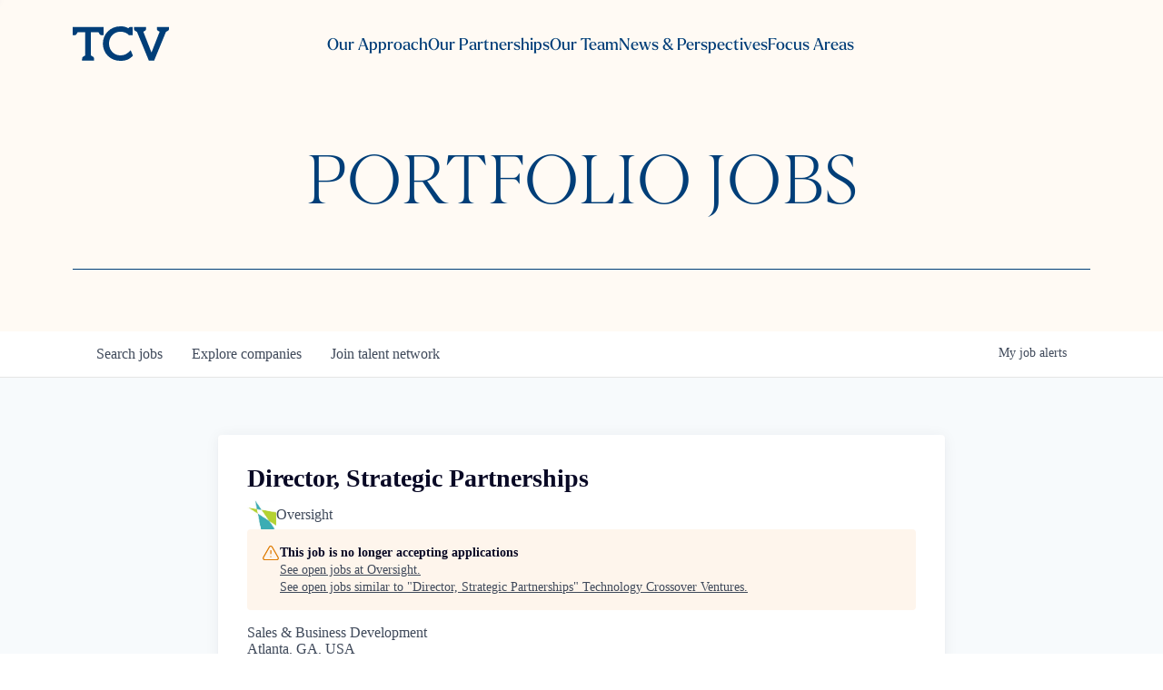

--- FILE ---
content_type: text/html; charset=utf-8
request_url: https://portfoliojobs.tcv.com/companies/oversight-2/jobs/37595791-director-strategic-partnerships
body_size: 24127
content:
<!DOCTYPE html><html lang="en"><head><link rel="shortcut icon" href="https://cdn.filestackcontent.com/BRkTdGppTwGlhrM7XEGx" data-next-head=""/><title data-next-head="">Director, Strategic Partnerships @ Oversight | Technology Crossover Ventures Job Board</title><meta name="description" property="og:description" content="Search job openings across the Technology Crossover Ventures network." data-next-head=""/><meta charSet="utf-8" data-next-head=""/><meta name="viewport" content="initial-scale=1.0, width=device-width" data-next-head=""/><link rel="apple-touch-icon" sizes="180x180" href="https://cdn.filestackcontent.com/BRkTdGppTwGlhrM7XEGx" data-next-head=""/><link rel="icon" type="image/png" sizes="32x32" href="https://cdn.filestackcontent.com/BRkTdGppTwGlhrM7XEGx" data-next-head=""/><link rel="icon" type="image/png" sizes="16x16" href="https://cdn.filestackcontent.com/BRkTdGppTwGlhrM7XEGx" data-next-head=""/><link rel="shortcut icon" href="https://cdn.filestackcontent.com/BRkTdGppTwGlhrM7XEGx" data-next-head=""/><meta name="url" property="og:url" content="https://portfoliojobs.tcv.com" data-next-head=""/><meta name="type" property="og:type" content="website" data-next-head=""/><meta name="title" property="og:title" content="Technology Crossover Ventures Job Board" data-next-head=""/><meta name="image" property="og:image" content="http://cdn.filepicker.io/api/file/jieG4KOXRvWXAVDONktS" data-next-head=""/><meta name="secure_url" property="og:image:secure_url" content="https://cdn.filepicker.io/api/file/jieG4KOXRvWXAVDONktS" data-next-head=""/><meta name="twitter:card" content="summary_large_image" data-next-head=""/><meta name="twitter:image" content="https://cdn.filepicker.io/api/file/jieG4KOXRvWXAVDONktS" data-next-head=""/><meta name="twitter:title" content="Technology Crossover Ventures Job Board" data-next-head=""/><meta name="twitter:description" content="Search job openings across the Technology Crossover Ventures network." data-next-head=""/><meta name="google-site-verification" content="CQNnZQRH0dvJgCqWABp64ULhLI69C53ULhWdJemAW_w" data-next-head=""/><script>!function(){var analytics=window.analytics=window.analytics||[];if(!analytics.initialize)if(analytics.invoked)window.console&&console.error&&console.error("Segment snippet included twice.");else{analytics.invoked=!0;analytics.methods=["trackSubmit","trackClick","trackLink","trackForm","pageview","identify","reset","group","track","ready","alias","debug","page","once","off","on","addSourceMiddleware","addIntegrationMiddleware","setAnonymousId","addDestinationMiddleware"];analytics.factory=function(e){return function(){if(window.analytics.initialized)return window.analytics[e].apply(window.analytics,arguments);var i=Array.prototype.slice.call(arguments);i.unshift(e);analytics.push(i);return analytics}};for(var i=0;i<analytics.methods.length;i++){var key=analytics.methods[i];analytics[key]=analytics.factory(key)}analytics.load=function(key,i){var t=document.createElement("script");t.type="text/javascript";t.async=!0;t.src="https://an.getro.com/analytics.js/v1/" + key + "/analytics.min.js";var n=document.getElementsByTagName("script")[0];n.parentNode.insertBefore(t,n);analytics._loadOptions=i};analytics._writeKey="VKRqdgSBA3lFoZSlbeHbrzqQkLPBcP7W";;analytics.SNIPPET_VERSION="4.16.1";
analytics.load("VKRqdgSBA3lFoZSlbeHbrzqQkLPBcP7W");

}}();</script><link rel="stylesheet" href="https://cdn-customers.getro.com/tcv/style.react.css??v=e8b36e0e157f592978bb3858857a2d9a068d179a"/><link rel="preload" href="https://cdn.getro.com/assets/_next/static/css/b1414ae24606c043.css" as="style"/><link rel="stylesheet" href="https://cdn.getro.com/assets/_next/static/css/b1414ae24606c043.css" data-n-g=""/><noscript data-n-css=""></noscript><script defer="" nomodule="" src="https://cdn.getro.com/assets/_next/static/chunks/polyfills-42372ed130431b0a.js"></script><script id="jquery" src="https://ajax.googleapis.com/ajax/libs/jquery/3.6.0/jquery.min.js" defer="" data-nscript="beforeInteractive"></script><script src="https://cdn.getro.com/assets/_next/static/chunks/webpack-c56562f1635d2be2.js" defer=""></script><script src="https://cdn.getro.com/assets/_next/static/chunks/framework-4bf75dea1870880a.js" defer=""></script><script src="https://cdn.getro.com/assets/_next/static/chunks/main-40d96e7794783fcd.js" defer=""></script><script src="https://cdn.getro.com/assets/_next/static/chunks/pages/_app-9eaeed8e6a6313e0.js" defer=""></script><script src="https://cdn.getro.com/assets/_next/static/chunks/a86620fd-3b4606652f1c2476.js" defer=""></script><script src="https://cdn.getro.com/assets/_next/static/chunks/8230-b803ceb2b5029ba6.js" defer=""></script><script src="https://cdn.getro.com/assets/_next/static/chunks/4000-0acb5a82151cbee6.js" defer=""></script><script src="https://cdn.getro.com/assets/_next/static/chunks/9091-5cd776e8ee5ad3a3.js" defer=""></script><script src="https://cdn.getro.com/assets/_next/static/chunks/1637-3133dfa009c1fe58.js" defer=""></script><script src="https://cdn.getro.com/assets/_next/static/chunks/3676-4975c339fc5bc499.js" defer=""></script><script src="https://cdn.getro.com/assets/_next/static/chunks/9358-87cc633cf780c23e.js" defer=""></script><script src="https://cdn.getro.com/assets/_next/static/chunks/9117-3aec73cad8fedb57.js" defer=""></script><script src="https://cdn.getro.com/assets/_next/static/chunks/1446-e0702699bbe10a44.js" defer=""></script><script src="https://cdn.getro.com/assets/_next/static/chunks/5355-de549b9a3c6c2743.js" defer=""></script><script src="https://cdn.getro.com/assets/_next/static/chunks/9582-aad852ee53159296.js" defer=""></script><script src="https://cdn.getro.com/assets/_next/static/chunks/pages/companies/%5BcompanySlug%5D/jobs/%5BjobSlug%5D-fe17400d1a7f1cea.js" defer=""></script><script src="https://cdn.getro.com/assets/_next/static/ds9N2K08DFA7ll-WMwS_r/_buildManifest.js" defer=""></script><script src="https://cdn.getro.com/assets/_next/static/ds9N2K08DFA7ll-WMwS_r/_ssgManifest.js" defer=""></script><meta name="sentry-trace" content="95f15a94b6ab0f5db5dcf52d1a004232-a64298a17c09d73f-0"/><meta name="baggage" content="sentry-environment=production,sentry-release=541cda827641868da183c2c08ba9c79958133ed9,sentry-public_key=99c84790fa184cf49c16c34cd7113f75,sentry-trace_id=95f15a94b6ab0f5db5dcf52d1a004232,sentry-org_id=129958,sentry-sampled=false,sentry-sample_rand=0.30263696734162115,sentry-sample_rate=0.033"/><style data-styled="" data-styled-version="5.3.11">.gVRrUK{box-sizing:border-box;margin:0;min-width:0;font-family:-apple-system,BlinkMacSystemFont,'Segoe UI','Roboto','Oxygen','Ubuntu','Cantarell','Fira Sans','Droid Sans','Helvetica Neue','sans-serif';font-weight:400;font-style:normal;font-size:16px;color:#3F495A;}/*!sc*/
.fyPcag{box-sizing:border-box;margin:0;min-width:0;background-color:#F7FAFC;min-height:100vh;-webkit-flex-direction:column;-ms-flex-direction:column;flex-direction:column;-webkit-align-items:stretch;-webkit-box-align:stretch;-ms-flex-align:stretch;align-items:stretch;}/*!sc*/
.dKubqp{box-sizing:border-box;margin:0;min-width:0;}/*!sc*/
.elbZCm{box-sizing:border-box;margin:0;min-width:0;width:100%;}/*!sc*/
.dFKghv{box-sizing:border-box;margin:0;min-width:0;box-shadow:0 1px 0 0 #e5e5e5;-webkit-flex-direction:row;-ms-flex-direction:row;flex-direction:row;width:100%;background-color:#ffffff;}/*!sc*/
.byBMUo{box-sizing:border-box;margin:0;min-width:0;max-width:100%;width:100%;margin-left:auto;margin-right:auto;}/*!sc*/
@media screen and (min-width:40em){.byBMUo{width:100%;}}/*!sc*/
@media screen and (min-width:65em){.byBMUo{width:1100px;}}/*!sc*/
.hQFgTu{box-sizing:border-box;margin:0;min-width:0;color:#4900FF;position:relative;-webkit-text-decoration:none;text-decoration:none;-webkit-transition:all ease 0.3s;transition:all ease 0.3s;text-transform:capitalize;-webkit-order:0;-ms-flex-order:0;order:0;padding-left:16px;padding-right:16px;padding-top:16px;padding-bottom:16px;font-size:16px;color:#3F495A;display:-webkit-box;display:-webkit-flex;display:-ms-flexbox;display:flex;-webkit-align-items:baseline;-webkit-box-align:baseline;-ms-flex-align:baseline;align-items:baseline;}/*!sc*/
@media screen and (min-width:40em){.hQFgTu{text-transform:capitalize;}}/*!sc*/
@media screen and (min-width:65em){.hQFgTu{text-transform:unset;}}/*!sc*/
.hQFgTu span{display:none;}/*!sc*/
.hQFgTu::after{content:'';position:absolute;left:0;right:0;bottom:0;height:0.125rem;background-color:#4900FF;opacity:0;-webkit-transition:opacity 0.3s;transition:opacity 0.3s;}/*!sc*/
.hQFgTu:hover{color:#3F495A;}/*!sc*/
.hQFgTu:active{background-color:#F7FAFC;-webkit-transform:scale(.94);-ms-transform:scale(.94);transform:scale(.94);}/*!sc*/
.hQFgTu.active{font-weight:600;color:#090925;}/*!sc*/
.hQFgTu.active::after{opacity:1;}/*!sc*/
@media screen and (min-width:40em){.hQFgTu{padding-left:16px;padding-right:16px;}}/*!sc*/
.ekJmTQ{box-sizing:border-box;margin:0;min-width:0;display:none;}/*!sc*/
@media screen and (min-width:40em){.ekJmTQ{display:none;}}/*!sc*/
@media screen and (min-width:65em){.ekJmTQ{display:inline-block;}}/*!sc*/
.cyRTWj{box-sizing:border-box;margin:0;min-width:0;color:#4900FF;position:relative;-webkit-text-decoration:none;text-decoration:none;-webkit-transition:all ease 0.3s;transition:all ease 0.3s;text-transform:capitalize;-webkit-order:1;-ms-flex-order:1;order:1;padding-left:16px;padding-right:16px;padding-top:16px;padding-bottom:16px;font-size:16px;color:#3F495A;display:-webkit-box;display:-webkit-flex;display:-ms-flexbox;display:flex;-webkit-align-items:baseline;-webkit-box-align:baseline;-ms-flex-align:baseline;align-items:baseline;}/*!sc*/
@media screen and (min-width:40em){.cyRTWj{text-transform:capitalize;}}/*!sc*/
@media screen and (min-width:65em){.cyRTWj{text-transform:unset;}}/*!sc*/
.cyRTWj span{display:none;}/*!sc*/
.cyRTWj::after{content:'';position:absolute;left:0;right:0;bottom:0;height:0.125rem;background-color:#4900FF;opacity:0;-webkit-transition:opacity 0.3s;transition:opacity 0.3s;}/*!sc*/
.cyRTWj:hover{color:#3F495A;}/*!sc*/
.cyRTWj:active{background-color:#F7FAFC;-webkit-transform:scale(.94);-ms-transform:scale(.94);transform:scale(.94);}/*!sc*/
.cyRTWj.active{font-weight:600;color:#090925;}/*!sc*/
.cyRTWj.active::after{opacity:1;}/*!sc*/
@media screen and (min-width:40em){.cyRTWj{padding-left:16px;padding-right:16px;}}/*!sc*/
.kPzaxb{box-sizing:border-box;margin:0;min-width:0;color:#4900FF;position:relative;-webkit-text-decoration:none;text-decoration:none;-webkit-transition:all ease 0.3s;transition:all ease 0.3s;text-transform:unset;-webkit-order:2;-ms-flex-order:2;order:2;padding-left:16px;padding-right:16px;padding-top:16px;padding-bottom:16px;font-size:16px;color:#3F495A;display:-webkit-box;display:-webkit-flex;display:-ms-flexbox;display:flex;-webkit-align-items:center;-webkit-box-align:center;-ms-flex-align:center;align-items:center;}/*!sc*/
.kPzaxb span{display:none;}/*!sc*/
.kPzaxb::after{content:'';position:absolute;left:0;right:0;bottom:0;height:0.125rem;background-color:#4900FF;opacity:0;-webkit-transition:opacity 0.3s;transition:opacity 0.3s;}/*!sc*/
.kPzaxb:hover{color:#3F495A;}/*!sc*/
.kPzaxb:active{background-color:#F7FAFC;-webkit-transform:scale(.94);-ms-transform:scale(.94);transform:scale(.94);}/*!sc*/
.kPzaxb.active{font-weight:600;color:#090925;}/*!sc*/
.kPzaxb.active::after{opacity:1;}/*!sc*/
@media screen and (min-width:40em){.kPzaxb{padding-left:16px;padding-right:16px;}}/*!sc*/
.jQZwAb{box-sizing:border-box;margin:0;min-width:0;display:inline-block;}/*!sc*/
@media screen and (min-width:40em){.jQZwAb{display:inline-block;}}/*!sc*/
@media screen and (min-width:65em){.jQZwAb{display:none;}}/*!sc*/
.ioCEHO{box-sizing:border-box;margin:0;min-width:0;margin-left:auto;margin-right:16px;text-align:left;-webkit-flex-direction:column;-ms-flex-direction:column;flex-direction:column;-webkit-order:9999;-ms-flex-order:9999;order:9999;}/*!sc*/
@media screen and (min-width:40em){.ioCEHO{margin-right:16px;}}/*!sc*/
@media screen and (min-width:65em){.ioCEHO{margin-right:0;}}/*!sc*/
.iJaGyT{box-sizing:border-box;margin:0;min-width:0;position:relative;cursor:pointer;-webkit-transition:all ease 0.3s;transition:all ease 0.3s;border-radius:4px;font-size:16px;font-weight:500;display:-webkit-box;display:-webkit-flex;display:-ms-flexbox;display:flex;-webkit-tap-highlight-color:transparent;-webkit-align-items:center;-webkit-box-align:center;-ms-flex-align:center;align-items:center;font-family:-apple-system,BlinkMacSystemFont,'Segoe UI','Roboto','Oxygen','Ubuntu','Cantarell','Fira Sans','Droid Sans','Helvetica Neue','sans-serif';color:#3F495A;background-color:#FFFFFF;border-style:solid;border-color:#A3B1C2;border-width:1px;border:none;border-color:transparent;width:small;height:small;margin-top:8px;padding:8px 16px;padding-right:0;-webkit-align-self:center;-ms-flex-item-align:center;align-self:center;font-size:14px;}/*!sc*/
.iJaGyT:active{-webkit-transform:scale(.94);-ms-transform:scale(.94);transform:scale(.94);box-shadow:inset 0px 1.875px 1.875px rgba(0,0,0,0.12);}/*!sc*/
.iJaGyT:disabled{color:#A3B1C2;}/*!sc*/
.iJaGyT:hover{background-color:#F7FAFC;}/*!sc*/
.iJaGyT [role="progressbar"] > div > div{border-color:rgba(63,73,90,0.2);border-top-color:#090925;}/*!sc*/
@media screen and (min-width:40em){.iJaGyT{border-color:#A3B1C2;}}/*!sc*/
@media screen and (min-width:40em){.iJaGyT{padding-right:16px;}}/*!sc*/
.jUfIjB{box-sizing:border-box;margin:0;min-width:0;display:none;}/*!sc*/
@media screen and (min-width:40em){.jUfIjB{display:block;}}/*!sc*/
.iqghoL{box-sizing:border-box;margin:0;min-width:0;margin-left:auto !important;margin-right:auto !important;box-sizing:border-box;max-width:100%;position:static;z-index:1;margin-left:auto;margin-right:auto;width:100%;padding-top:0;padding-left:16px;padding-right:16px;padding-bottom:64px;}/*!sc*/
@media screen and (min-width:40em){.iqghoL{width:100%;}}/*!sc*/
@media screen and (min-width:65em){.iqghoL{width:1132px;}}/*!sc*/
.ebGWQq{box-sizing:border-box;margin:0;min-width:0;-webkit-box-pack:justify;-webkit-justify-content:space-between;-ms-flex-pack:justify;justify-content:space-between;margin-bottom:24px;-webkit-flex-direction:column;-ms-flex-direction:column;flex-direction:column;width:100%;}/*!sc*/
@media screen and (min-width:40em){.ebGWQq{-webkit-flex-direction:row;-ms-flex-direction:row;flex-direction:row;}}/*!sc*/
@media screen and (min-width:65em){.ebGWQq{-webkit-flex-direction:row;-ms-flex-direction:row;flex-direction:row;}}/*!sc*/
.dsHaKT{box-sizing:border-box;margin:0;min-width:0;gap:24px;-webkit-flex-direction:column;-ms-flex-direction:column;flex-direction:column;width:100%;}/*!sc*/
.iaKmHE{box-sizing:border-box;margin:0;min-width:0;font-size:28px;margin-bottom:8px;color:#090925;}/*!sc*/
.iKYCNv{box-sizing:border-box;margin:0;min-width:0;-webkit-column-gap:8px;column-gap:8px;cursor:pointer;-webkit-align-items:center;-webkit-box-align:center;-ms-flex-align:center;align-items:center;}/*!sc*/
.iKYCNv color{main:#3F495A;dark:#090925;subtle:#67738B;placeholder:#8797AB;link:#3F495A;link-accent:#4900FF;error:#D90218;}/*!sc*/
.hRzXmX{box-sizing:border-box;margin:0;min-width:0;width:32px;}/*!sc*/
.ijjZxr{box-sizing:border-box;margin:0;min-width:0;margin-bottom:16px;}/*!sc*/
.kGAAEy{box-sizing:border-box;margin:0;min-width:0;-webkit-flex-direction:column;-ms-flex-direction:column;flex-direction:column;gap:8px;}/*!sc*/
.dkjSzf{box-sizing:border-box;margin:0;min-width:0;font-weight:600;font-size:14px;color:#090925;}/*!sc*/
.eRlSKr{box-sizing:border-box;margin:0;min-width:0;color:#3F495A!important;font-weight:500;}/*!sc*/
.lhPfhV{box-sizing:border-box;margin:0;min-width:0;-webkit-column-gap:8px;column-gap:8px;-webkit-box-pack:justify;-webkit-justify-content:space-between;-ms-flex-pack:justify;justify-content:space-between;}/*!sc*/
.hQNFTd{box-sizing:border-box;margin:0;min-width:0;row-gap:8px;-webkit-flex-direction:column;-ms-flex-direction:column;flex-direction:column;}/*!sc*/
.fLzXDu{box-sizing:border-box;margin:0;min-width:0;font-size:14px;color:#67738B;}/*!sc*/
.crBMPy{box-sizing:border-box;margin:0;min-width:0;margin-top:40px;}/*!sc*/
.crBMPy li:not(:last-child){margin-bottom:8px;}/*!sc*/
.crBMPy p,.crBMPy span,.crBMPy div,.crBMPy li,.crBMPy ol,.crBMPy ul{color:#3F495A;font-size:16px!important;line-height:140%!important;margin:0 auto 16px;}/*!sc*/
.crBMPy h1,.crBMPy h2,.crBMPy h3,.crBMPy h4,.crBMPy h5,.crBMPy h6{color:#090925;}/*!sc*/
.crBMPy h4,.crBMPy h5,.crBMPy h6{font-size:16px;margin:0 auto 16px;}/*!sc*/
.crBMPy h1:not(:first-child){font-size:24px;margin:48px auto 16px;}/*!sc*/
.crBMPy h2:not(:first-child){font-size:20px;margin:32px auto 16px;}/*!sc*/
.crBMPy h3:not(:first-child){font-size:18px;margin:24px auto 16px;}/*!sc*/
.crBMPy ul{padding:0 0 0 32px;}/*!sc*/
.crBMPy a{color:#3F495A !important;}/*!sc*/
.iIGtVd{box-sizing:border-box;margin:0;min-width:0;max-width:600px;margin:0 auto;}/*!sc*/
.friAmK{box-sizing:border-box;margin:0;min-width:0;padding-bottom:40px;margin-top:40px;}/*!sc*/
.bOyPTM{box-sizing:border-box;margin:0;min-width:0;gap:40px;margin-top:40px;-webkit-align-items:center;-webkit-box-align:center;-ms-flex-align:center;align-items:center;-webkit-box-pack:justify;-webkit-justify-content:space-between;-ms-flex-pack:justify;justify-content:space-between;-webkit-flex-direction:column;-ms-flex-direction:column;flex-direction:column;}/*!sc*/
@media screen and (min-width:40em){.bOyPTM{-webkit-flex-direction:row;-ms-flex-direction:row;flex-direction:row;}}/*!sc*/
.kkTXM{box-sizing:border-box;margin:0;min-width:0;-webkit-text-decoration-line:underline;text-decoration-line:underline;cursor:pointer;display:block;text-align:center;color:#3F495A !important;font-size:14px;line-height:22px;}/*!sc*/
.fIUOoG{box-sizing:border-box;margin:0;min-width:0;justify-self:flex-end;margin-top:auto;-webkit-flex-direction:row;-ms-flex-direction:row;flex-direction:row;width:100%;background-color:transparent;padding-top:32px;padding-bottom:32px;}/*!sc*/
.Jizzq{box-sizing:border-box;margin:0;min-width:0;width:100%;margin-left:auto;margin-right:auto;-webkit-flex-direction:column;-ms-flex-direction:column;flex-direction:column;text-align:center;}/*!sc*/
@media screen and (min-width:40em){.Jizzq{width:1100px;}}/*!sc*/
.fONCsf{box-sizing:border-box;margin:0;min-width:0;color:#4900FF;-webkit-align-self:center;-ms-flex-item-align:center;align-self:center;margin-bottom:16px;color:#090925;width:120px;}/*!sc*/
.bfORaf{box-sizing:border-box;margin:0;min-width:0;color:currentColor;width:100%;height:auto;}/*!sc*/
.gkPOSa{box-sizing:border-box;margin:0;min-width:0;-webkit-flex-direction:row;-ms-flex-direction:row;flex-direction:row;-webkit-box-pack:center;-webkit-justify-content:center;-ms-flex-pack:center;justify-content:center;-webkit-flex-wrap:wrap;-ms-flex-wrap:wrap;flex-wrap:wrap;}/*!sc*/
.hDtUlk{box-sizing:border-box;margin:0;min-width:0;-webkit-appearance:none;-moz-appearance:none;appearance:none;display:inline-block;text-align:center;line-height:inherit;-webkit-text-decoration:none;text-decoration:none;font-size:inherit;padding-left:16px;padding-right:16px;padding-top:8px;padding-bottom:8px;color:#ffffff;background-color:#4900FF;border:none;border-radius:4px;padding-left:8px;padding-right:8px;font-size:16px;position:relative;z-index:2;cursor:pointer;-webkit-transition:all ease 0.3s;transition:all ease 0.3s;border-radius:4px;font-weight:500;display:-webkit-box;display:-webkit-flex;display:-ms-flexbox;display:flex;-webkit-tap-highlight-color:transparent;-webkit-align-items:center;-webkit-box-align:center;-ms-flex-align:center;align-items:center;font-family:-apple-system,BlinkMacSystemFont,'Segoe UI','Roboto','Oxygen','Ubuntu','Cantarell','Fira Sans','Droid Sans','Helvetica Neue','sans-serif';color:#3F495A;background-color:transparent;border-style:solid;border-color:#A3B1C2;border-width:1px;border:none;-webkit-box-pack:unset;-webkit-justify-content:unset;-ms-flex-pack:unset;justify-content:unset;-webkit-text-decoration:none;text-decoration:none;white-space:nowrap;margin-right:16px;padding:0;color:#67738B;padding-top:4px;padding-bottom:4px;font-size:12px;}/*!sc*/
.hDtUlk:active{-webkit-transform:scale(.94);-ms-transform:scale(.94);transform:scale(.94);box-shadow:inset 0px 1.875px 1.875px rgba(0,0,0,0.12);}/*!sc*/
.hDtUlk:disabled{color:#A3B1C2;}/*!sc*/
.hDtUlk:hover{-webkit-text-decoration:underline;text-decoration:underline;}/*!sc*/
.hDtUlk [role="progressbar"] > div > div{border-color:rgba(63,73,90,0.2);border-top-color:#090925;}/*!sc*/
data-styled.g1[id="sc-aXZVg"]{content:"gVRrUK,fyPcag,dKubqp,elbZCm,dFKghv,byBMUo,hQFgTu,ekJmTQ,cyRTWj,kPzaxb,jQZwAb,ioCEHO,iJaGyT,jUfIjB,iqghoL,ebGWQq,dsHaKT,iaKmHE,iKYCNv,hRzXmX,ijjZxr,kGAAEy,dkjSzf,eRlSKr,lhPfhV,hQNFTd,fLzXDu,crBMPy,iIGtVd,friAmK,bOyPTM,kkTXM,fIUOoG,Jizzq,fONCsf,bfORaf,gkPOSa,hDtUlk,"}/*!sc*/
.fteAEG{display:-webkit-box;display:-webkit-flex;display:-ms-flexbox;display:flex;}/*!sc*/
data-styled.g2[id="sc-gEvEer"]{content:"fteAEG,"}/*!sc*/
.eBWkFz{box-sizing:border-box;margin:0;min-width:0;padding:32px;box-shadow:0px 1px 2px 0px rgba(27,36,50,0.04),0px 1px 16px 0px rgba(27,36,50,0.06);border-radius:4px;background-color:#FFFFFF;margin-left:auto;margin-right:auto;width:100%;-webkit-flex-direction:column;-ms-flex-direction:column;flex-direction:column;padding-left:16px;padding-right:16px;margin-top:64px;max-width:800px;margin-left:auto;margin-right:auto;}/*!sc*/
@media screen and (min-width:40em){.eBWkFz{padding-left:32px;padding-right:32px;}}/*!sc*/
.jBogQf{box-sizing:border-box;margin:0;min-width:0;position:relative;width:100%;-webkit-align-items:start;-webkit-box-align:start;-ms-flex-align:start;align-items:start;}/*!sc*/
.ddKpAl{box-sizing:border-box;margin:0;min-width:0;-webkit-flex:1 1;-ms-flex:1 1;flex:1 1;}/*!sc*/
.VWXkL{box-sizing:border-box;margin:0;min-width:0;position:relative;font-weight:500;color:#3F495A;height:100%;width:100%;border-radius:4px;}/*!sc*/
.cVYRew{box-sizing:border-box;margin:0;min-width:0;max-width:100%;height:auto;border-radius:4px;overflow:hidden;object-fit:contain;width:100%;height:100%;}/*!sc*/
.hPknKP{box-sizing:border-box;margin:0;min-width:0;background-color:#FEF5EC;text-align:left;-webkit-align-items:flex-start;-webkit-box-align:flex-start;-ms-flex-align:flex-start;align-items:flex-start;-webkit-flex:0 0 auto;-ms-flex:0 0 auto;flex:0 0 auto;padding:16px;border-radius:4px;line-height:1.4;gap:16px;}/*!sc*/
.jDfdPi{box-sizing:border-box;margin:0;min-width:0;height:20px;width:20px;}/*!sc*/
.kgAlEH{box-sizing:border-box;margin:0;min-width:0;color:#DE7B02;-webkit-align-items:center;-webkit-box-align:center;-ms-flex-align:center;align-items:center;-webkit-flex:0 0 auto;-ms-flex:0 0 auto;flex:0 0 auto;}/*!sc*/
.cYMjnh{box-sizing:border-box;margin:0;min-width:0;font-weight:500;font-size:14px;color:#3F495A;}/*!sc*/
.exMvxQ{box-sizing:border-box;margin:0;min-width:0;-webkit-text-decoration:none;text-decoration:none;color:currentColor;width:100%;height:auto;}/*!sc*/
data-styled.g3[id="sc-eqUAAy"]{content:"eBWkFz,jBogQf,ddKpAl,VWXkL,cVYRew,hPknKP,jDfdPi,kgAlEH,cYMjnh,exMvxQ,"}/*!sc*/
.gQycbC{display:-webkit-box;display:-webkit-flex;display:-ms-flexbox;display:flex;}/*!sc*/
data-styled.g4[id="sc-fqkvVR"]{content:"gQycbC,"}/*!sc*/
</style></head><body id="main-wrapper" class="custom-design-tcv"><div id="root"></div><div id="__next"><div class="sc-aXZVg gVRrUK"><div class="" style="position:fixed;top:0;left:0;height:2px;background:transparent;z-index:99999999999;width:100%"><div class="" style="height:100%;background:#4900FF;transition:all 500ms ease;width:0%"><div style="box-shadow:0 0 10px #4900FF, 0 0 10px #4900FF;width:5%;opacity:1;position:absolute;height:100%;transition:all 500ms ease;transform:rotate(3deg) translate(0px, -4px);left:-10rem"></div></div></div><div id="wlc-main" class="sc-aXZVg sc-gEvEer fyPcag fteAEG network-container"><div data-testid="custom-header" id="tcv-custom-header" class="sc-aXZVg dKubqp tcv-custom-part">
<div class="cd-wrapper">
  <div class="css-12ady25">
    <div data-themeui-nested-provider="true" class="css-si8v3a">
      <div class="css-xo5eip" style="opacity: 0; display: none; transition: opacity 0.5s;" data-projection-id="1">
        <div class="css-1s4t7tt">
          <div class="css-22aj78">
            <nav data-projection-id="2">
              <ul class="css-z3mojd">
                <li class="css-1x0h9lw">
                  <a class="css-9nldri" href="https://tcv.com/approach">Our Approach</a>
                </li>
                <li class="css-1x0h9lw">
                  <a class="css-9nldri" href="https://tcv.com/partnerships">Our Partnerships</a>
                </li>
                <li class="css-1x0h9lw">
                  <a class="css-9nldri" href="https://tcv.com/team">Our Team</a>
                </li>
                <li class="css-1x0h9lw">
                  <a class="css-9nldri" href="https://tcv.com/news">News &amp; Perspectives</a>
                </li>
                <li class="css-7yar2z">
                  <h2 class="css-d9dn9g">Focus Areas</h2>
                  <ul class="css-7aox50">
                    <li class="css-13ujo5j">
                      <a class="css-1j83inw" href="https://tcv.com/focus-areas/infrastructure-software">Infrastructure Software</a>
                    </li>
                    <li class="css-13ujo5j">
                      <a class="css-1j83inw" href="https://tcv.com/focus-areas/fintech-and-payments">Fintech &amp; Payments</a>
                    </li>
                    <li class="css-13ujo5j">
                      <a class="css-1j83inw" href="https://tcv.com/focus-areas/consumer-sme">Consumer/SME</a>
                    </li>
                    <li class="css-13ujo5j">
                      <a class="css-1j83inw" href="https://tcv.com/focus-areas/application-software">Application Software</a>
                    </li>
                  </ul>
                </li>
              </ul>
            </nav>
            <nav class="css-1p73wrv" data-projection-id="4">
              <div class="css-xflng3">
                <ul class="css-l9x8zm">
                  <li class="css-13ujo5j">
                    <a class="css-kssfq4" href="https://tcv.com/contact">Contact</a>
                  </li>
                  <li class="css-13ujo5j">
                    <a class="css-kssfq4" href="https://tcv.com/terms-of-use">Terms of Use</a>
                  </li>
                  <li class="css-13ujo5j">
                    <a class="css-kssfq4" href="https://tcv.com/privacy-policy">Privacy Policy</a>
                  </li>
                  <li class="css-13ujo5j">
                    <button class="css-14g399p">Subscribe to Newsletter</button>
                  </li>
                  <li class="css-13ujo5j">
                    <a href="https://www.linkedin.com/company/technology-crossover-ventures/" target="_blank" class="css-89it5c">LinkedIn</a>
                  </li>
                  <li class="css-13ujo5j">
                    <a href="https://twitter.com/tcvtech" target="_blank" class="css-89it5c">Twitter</a>
                  </li>
                </ul>
                <div class="css-1l55sm5">
                  <a href="https://tcv.sharesecurely.com/login" target="_blank" class="css-1h9xtrr">Investor login</a>
                </div>
              </div>
            </nav>
          </div>
        </div>
      </div>
    </div>
    <nav class="css-1h6yd2x" style="background-color: rgb(255, 250, 244); transition: background-color 0.5s;">
      <div class="css-1stzj57">
        <div class="css-1t5jswx">
          <a aria-label="home" href="https://tcv.com/">
            <svg aria-label="logo" viewBox="0 0 2000 716.14" fill="none" class="css-11wg9q9" id="header-logo" style="fill: rgba(0, 62, 120, 1); transition: fill 0.5s;">
              <path d="M1204.58,496.08l45.86,111.3c-64.82,75-135.88,108.76-265.47,108.76C783.18,716.14,626.8,558.87,626.8,360v-2C626.8,161.21,780.22,0,989.93,0c72.25,0,119,12.13,158,36.16l8,5.18a83.29,83.29,0,0,1,16.63-19.15c8.51-7.3,23.43-10.32,41.85-10.32h28.87V185.73H1172.2c-46.55-48.51-108.15-74-183.27-74-131.57,0-234.52,108.82-234.52,244.34V358c0,135.54,102,245.34,234.52,245.34,88.52,0,142.3-34.38,198.82-89ZM639.28,11.87H0V184.53H28.88c18.43,0,33.33-3,41.85-10.36,4.86-4.17,19.89-29.5,31.52-49.77l157.62.21V605c-20.81,11.85-49.57,28.73-54,33.93-7.3,8.53-10.33,23.42-10.33,41.84v28.87H443.77V680.77c0-18.42-3-33.31-10.33-41.84-4.47-5.2-33.23-22.08-54-33.93V124.61L537,124.4c11.63,20.27,26.66,45.6,31.52,49.77,8.52,7.32,23.42,10.36,41.85,10.36h28.88Zm1109.34,0V40.74c0,18.41,3,33.33,10.31,41.84,4,4.64,27.06,18.44,46.76,29.76L1636.38,544,1467.07,112.34c19.71-11.32,42.79-25.12,46.77-29.76,7.28-8.51,10.31-23.43,10.31-41.84V11.87H1272.77V40.74c0,18.41,3,33.33,10.33,41.84,4.4,5.12,32.29,21.52,53,33.36L1581,709.64H1691.8l244.87-593.7c20.7-11.84,48.6-28.24,53-33.36C1997,74.07,2000,59.15,2000,40.74V11.87Z"></path>
            </svg>
          </a>
          <div class="css-1h4bj59" style="opacity: 1;">
            <div class="css-ih7lx">
              <a href="https://tcv.com/approach" class="css-p5zmyu">Our Approach</a>
            </div>
            <div class="css-ih7lx">
              <a href="https://tcv.com/partnerships" class="css-p5zmyu">Our Partnerships</a>
            </div>
            <div class="css-ih7lx">
              <a href="https://tcv.com/team" class="css-p5zmyu">Our Team</a>
            </div>
            <div class="css-ih7lx">
              <a href="https://tcv.com/news" class="css-p5zmyu">News &amp; Perspectives</a>
            </div>
            <div type="button" id="radix-:r2:" aria-haspopup="menu" aria-expanded="false" data-state="closed" class="css-f3ta8f">
              <button id="sectors-dropdown" class="css-1a7uimn">Focus Areas</button>
            </div>
            <div data-radix-popper-content-wrapper="" style="position: fixed; transform: translate3d(340px,106px,0px)" dir="ltr">
              <div data-side="bottom" data-align="center" role="menu" aria-orientation="vertical" data-state="closed" data-radix-menu-content="" dir="ltr" id="radix-:r3:" aria-labelledby="radix-:r2:" class="DropdownMenuContent css-v0hse8" style="outline: none; --radix-dropdown-menu-content-transform-origin: var(--radix-popper-transform-origin); --radix-dropdown-menu-content-available-width: var(--radix-popper-available-width); --radix-dropdown-menu-content-available-height: var(--radix-popper-available-height); --radix-dropdown-menu-trigger-width: var(--radix-popper-anchor-width); --radix-dropdown-menu-trigger-height: var(--radix-popper-anchor-height);" tabindex="-1" data-orientation="vertical">
                <div class="css-qi0tbi" style="visibility: hidden; opacity: 0; transform: translateY(-12px) translateZ(0px); transition: opacity 0.2s, transform 0.2s;">
                  <a href="https://tcv.com/focus-areas/infrastructure-software" class="css-12u9pn9">Infrastructure Software</a>
                  <a href="https://tcv.com/focus-areas/fintech-and-payments" class="css-12u9pn9">Fintech &amp; Payments</a>
                  <a href="https://tcv.com/focus-areas/consumer-sme" class="css-12u9pn9">Consumer/SME</a>
                  <a href="https://tcv.com/focus-areas/application-software" class="css-12u9pn9">Application Software</a>
                  <span style="position: absolute; top: 0px; transform-origin: center 0px 0px; transform: rotate(180deg); left: 99px;">
                    <svg class="DropdownMenuArrow css-1i1a2gi" style="display: block;" width="20" height="10" viewBox="0 0 30 10" preserveAspectRatio="none">
                      <polygon points="0,0 30,0 15,10"></polygon>
                    </svg>
                  </span>
                </div>
              </div>
            </div>
          </div>
          <div class="css-1eeqp6e">
            <button class="css-euml9">
              <span>
                <svg aria-label="menu" width="31" height="12" viewBox="0 0 31 12" fill="none" xmlns="http://www.w3.org/2000/svg" data-projection-id="209">
                  <line y1="1" x2="31" y2="1" stroke-width="2" class="css-1qis8ji"></line>
                  <line y1="11" x2="31" y2="11" stroke-width="2" class="css-1qis8ji"></line>
                </svg>
              </span>
            </button>
          </div>
        </div>
      </div>
    </nav>
    <main class="css-15271bx">
      <div class="css-1j7if4c" style="opacity: 1;">
        <div class="css-1crd8yq">
          <div class="css-1stzj57">
            <h1 class="css-13nzkit">Portfolio Jobs</h1>
            <hr color="#003E78" class="css-1hknefc">
          </div>
        </div>
      </div>
    </main>
  </div>

</div>



</div><div width="1" class="sc-aXZVg elbZCm"><div id="content"><div data-testid="navbar" width="1" class="sc-aXZVg sc-gEvEer dFKghv fteAEG"><div width="1,1,1100px" class="sc-aXZVg sc-gEvEer byBMUo fteAEG"><a href="/jobs" class="sc-aXZVg hQFgTu theme_only " font-size="2" color="text.main" display="flex"><div display="none,none,inline-block" class="sc-aXZVg ekJmTQ">Search </div>jobs</a><a href="/companies" class="sc-aXZVg cyRTWj theme_only " font-size="2" color="text.main" display="flex"><div display="none,none,inline-block" class="sc-aXZVg ekJmTQ">Explore </div>companies</a><a href="/talent-network" class="sc-aXZVg kPzaxb theme_only " font-size="2" color="text.main" display="flex"><div display="none,none,inline-block" class="sc-aXZVg ekJmTQ">Join talent network</div><div display="inline-block,inline-block,none" class="sc-aXZVg jQZwAb">Talent</div></a><div order="9999" class="sc-aXZVg sc-gEvEer ioCEHO fteAEG"><div class="sc-aXZVg sc-gEvEer iJaGyT fteAEG theme_only" data-testid="my-job-alerts-button" font-size="14px">My <span class="sc-aXZVg jUfIjB">job </span>alerts</div></div></div></div><div width="1,1,1132px" data-testid="container" class="sc-aXZVg iqghoL"><script data-testid="job-ldjson" type="application/ld+json" async="">{"@context":"https://schema.org/","@type":"JobPosting","title":"Director, Strategic Partnerships","description":"<div> <div> <p id=\"isPasted\"><strong><span>About Oversight</span></strong><span> </span></p> <p><span> </span></p> <p><span>Oversight is the world’s leading provider of AI-based spend management and risk mitigation solutions for large enterprises. Based in Atlanta, GA, Oversight works with many of the world’s most innovative companies and government agencies to digitally transform their spend audit and financial control processes. </span></p> <p><span> </span></p> <p><span>Oversight’s AI-powered platform works across our customers’ financial systems to continuously monitor and analyze all spend transactions for fraud, waste, and misuse. With a consolidated, consistent view of risk across their enterprise, customers can prevent financial loss and optimize spend while strengthening the controls that improve compliance. </span><a target=\"_blank\" href=\"https://www.oversight.com/about-oversight\"><span>Learn More.</span></a><span> </span></p> <p><span> </span></p> <p><strong><span>Position Overview: Job Purpose</span></strong><span> </span></p> <p><span> </span></p> <p><span>The Director of Strategic Partnerships will have a significant impact on the company’s growth and success. The purpose of this role is to drive expansion of Oversight’s technology, consulting, and indirect sales relationships with an objective of generating new business in the US and Global markets through beneficial product extensions, distribution agreements and field selling relationships. This role will be based in the US and report to the Chief Sales Officer for Oversight. <span>The ideal candidate will have a proven track record in developing and managing high-impact partnerships within a SaaS environment.</span></span></p> <p><span> </span></p> <p><strong><span>Key Responsibilities</span></strong></p> <ul> <li> <strong><span>Strategy Development</span></strong><span>: Develop and execute a comprehensive partnership strategy to identify and prioritize potential partners that align with our business goals.</span> </li> <li> <strong><span>Partner Sourcing</span></strong><span>: Cultivate and develop strong relationships with prospective partners, ensuring mutual alignment and goal setting.</span> </li> <li> <strong><span>New Business Development</span></strong><span>: Identify, evaluate, and secure new distribution, consulting and technology integration partnerships that drive revenue growth and expand market reach.</span> </li> <li> <strong><span>Collaborative Engagement</span></strong><span>: Work closely with cross-functional teams, including sales, marketing, product, client success and engineering, to ensure successful partnership implementation and ongoing collaboration.</span> </li> <li> <strong><span>Market Analysis</span></strong><span>: Conduct market research to identify trends, opportunities, and competitive landscape, informing partnership strategies and decisions.</span> </li> <li> <strong><span>Negotiation and Contracting</span></strong><span>: Lead negotiations and manage the contracting process with potential partners, ensuring favorable terms and alignment with company objectives.</span> </li> <li> <strong><span>Performance Tracking</span></strong><span>: Develop and monitor key performance indicators (KPIs) to assess the success and impact of partnership initiatives, providing regular reports to senior leadership.</span> </li> <li> <strong><span>Thought Leadership</span></strong><span>: Represent Oversight at industry events, conferences, and forums to promote our partnership capabilities and network with potential partners.</span><span> </span><span> </span> </li> </ul> <p><strong><span>Key Responsibilities</span></strong></p> <ul> <li> <strong><span>Experience:</span></strong><span> Minimum of 7-10 years of experience in strategic partnerships, business development, or related roles within the SaaS industry.</span> </li> <li> <strong><span>Industry Knowledge:</span></strong><span> Deep understanding of the Office of CFO and SaaS markets, distribution channels, and technology integration landscapes.</span> </li> <li> <strong><span>Proven Track Record:</span></strong><span> Demonstrated success in developing and managing high-impact partnerships that drive sales growth.</span> </li> <li> <strong><span>Strategic Thinking:</span></strong><span> Strong strategic planning and analytical skills, with the ability to translate market insights into actionable partnership strategies.</span> </li> <li> <strong><span>Relationship Building:</span></strong><span> Exceptional interpersonal and communication skills, with the ability to build and maintain relationships with senior-level stakeholders.</span> </li> <li> <strong><span>Negotiation Skills:</span></strong><span> Proven ability to negotiate complex agreements and manage the contracting process effectively.</span> </li> <li> <strong><span>Team Player:</span></strong><span> Collaborative mindset with the ability to work effectively with cross-functional teams.</span> </li> <li> <strong><span>Education:</span></strong><span> Bachelor’s degree in Business, Marketing, or a related field; MBA or advanced degree a plus.</span> </li> </ul> <p><strong><span>Why Join Us</span></strong></p> <ul> <li> <strong><span>Innovative Culture:</span></strong><span> Be part of a forward-thinking company that values innovation and creativity.</span> </li> <li> <strong><span>Growth Opportunities:</span></strong><span> Opportunities for professional growth and career advancement in a rapidly growing industry.</span> </li> <li> <strong><span>Impact:</span></strong><span> Play a key role in driving the company’s growth and success through strategic partnerships.</span> </li> <li> <strong><span>Competitive Compensation:</span></strong><span> Attractive compensation package that aligns with objectives.</span> </li> </ul> <p> </p> <p>If you are a strategic thinker with a passion for building impactful partnerships and driving sales growth, we would love to hear from you. Apply today to join our dynamic team at Oversight!</p> </div> </div>","datePosted":"2024-06-11T05:58:50.087Z","validThrough":"2024-12-18","employmentType":[],"hiringOrganization":{"@type":"Organization","name":"Oversight","description":"Oversight is the world’s leading provider of AI-based spend management and risk mitigation solutions for large enterprises. Based in Atlanta, GA, Oversight works with many of the world’s most innovative companies and government agencies to digitally transform their spend audit and financial control processes.\n\nOversight’s AI-powered platform works across our customers’ financial systems to continuously monitor and analyze 100% of spend transactions across accounts payables, travel & expense, and purchase cards for fraud, waste, and misuse.\n\nWith a consolidated, consistent view of risk across their enterprise, customers prevent financial loss, optimize spend, and strengthen the controls that improve compliance.","numberOfEmployees":146,"address":[{"address":{"@type":"PostalAddress","addressLocality":"Georgia, USA"}},{"address":{"@type":"PostalAddress","addressLocality":"Atlanta, GA, USA"}}],"sameAs":"https://oversight.com","url":"https://oversight.com","logo":"https://cdn.getro.com/companies/993ac40e-2c8a-4c5b-bcd1-3d47f22236b7-1761182900","keywords":"Software"},"jobLocation":{"@type":"Place","address":{"@type":"PostalAddress","addressLocality":"Atlanta, GA, USA"}},"baseSalary":{"@type":"MonetaryAmount","currency":null,"value":{"@type":"QuantitativeValue","minValue":null,"maxValue":null,"unitText":"PERIOD_NOT_DEFINED"}}}</script><div width="100%" data-testid="edit-box" class="sc-eqUAAy eBWkFz"><div data-testid="content" width="1" class="sc-eqUAAy sc-fqkvVR jBogQf gQycbC"><div class="sc-eqUAAy ddKpAl"><div width="100%" class="sc-aXZVg sc-gEvEer ebGWQq fteAEG"><div width="100%" class="sc-aXZVg sc-gEvEer dsHaKT fteAEG"><div width="100%" class="sc-aXZVg elbZCm"><h2 font-size="28px" color="text.dark" class="sc-aXZVg iaKmHE">Director, Strategic Partnerships</h2><div color="text" class="sc-aXZVg sc-gEvEer iKYCNv fteAEG"><div width="32" class="sc-aXZVg hRzXmX"><div data-testid="profile-picture" class="sc-eqUAAy sc-fqkvVR VWXkL gQycbC"><img data-testid="image" src="https://cdn.getro.com/companies/993ac40e-2c8a-4c5b-bcd1-3d47f22236b7-1761182900" alt="Oversight" class="sc-eqUAAy cVYRew"/></div></div><p class="sc-aXZVg dKubqp">Oversight</p></div></div><div class="sc-aXZVg ijjZxr"><div class="sc-eqUAAy sc-fqkvVR hPknKP gQycbC"><div color="warning" class="sc-eqUAAy sc-fqkvVR kgAlEH gQycbC"><svg xmlns="http://www.w3.org/2000/svg" width="20px" height="20px" viewBox="0 0 24 24" fill="none" stroke="currentColor" stroke-width="1.5" stroke-linecap="round" stroke-linejoin="round" class="sc-eqUAAy jDfdPi sc-eqUAAy jDfdPi" aria-hidden="true" data-testid="icon-warning"><path d="m21.73 18-8-14a2 2 0 0 0-3.48 0l-8 14A2 2 0 0 0 4 21h16a2 2 0 0 0 1.73-3Z"></path><line x1="12" x2="12" y1="9" y2="13"></line><line x1="12" x2="12.01" y1="17" y2="17"></line></svg></div><div color="text.main" class="sc-eqUAAy cYMjnh"><div class="sc-aXZVg sc-gEvEer kGAAEy fteAEG"><P font-weight="600" font-size="14px" color="text.dark" class="sc-aXZVg dkjSzf">This job is no longer accepting applications</P><a href="/companies/oversight-2#content" class="sc-aXZVg eRlSKr">See open jobs at <!-- -->Oversight<!-- -->.</a><a href="/jobs?q=Director,%20Strategic%20Partnerships" class="sc-aXZVg eRlSKr">See open jobs similar to &quot;<!-- -->Director, Strategic Partnerships<!-- -->&quot; <!-- -->Technology Crossover Ventures<!-- -->.</a></div></div></div></div><div class="sc-aXZVg sc-gEvEer lhPfhV fteAEG"><div class="sc-aXZVg sc-gEvEer hQNFTd fteAEG"><div class="sc-aXZVg dKubqp">Sales &amp; Business Development<!-- --> <!-- --> </div><div class="sc-aXZVg dKubqp">Atlanta, GA, USA</div><div font-size="14px" color="text.subtle" class="sc-aXZVg fLzXDu">Posted<!-- --> <!-- -->6+ months ago</div></div></div></div></div><div class="sc-aXZVg crBMPy"><div data-testid="careerPage"><div> <div> <p id="isPasted"><strong><span>About Oversight</span></strong><span> </span></p> <p><span> </span></p> <p><span>Oversight is the world’s leading provider of AI-based spend management and risk mitigation solutions for large enterprises. Based in Atlanta, GA, Oversight works with many of the world’s most innovative companies and government agencies to digitally transform their spend audit and financial control processes. </span></p> <p><span> </span></p> <p><span>Oversight’s AI-powered platform works across our customers’ financial systems to continuously monitor and analyze all spend transactions for fraud, waste, and misuse. With a consolidated, consistent view of risk across their enterprise, customers can prevent financial loss and optimize spend while strengthening the controls that improve compliance. </span><a href="https://www.oversight.com/about-oversight"><span>Learn More.</span></a><span> </span></p> <p><span> </span></p> <p><strong><span>Position Overview: Job Purpose</span></strong><span> </span></p> <p><span> </span></p> <p><span>The Director of Strategic Partnerships will have a significant impact on the company’s growth and success. The purpose of this role is to drive expansion of Oversight’s technology, consulting, and indirect sales relationships with an objective of generating new business in the US and Global markets through beneficial product extensions, distribution agreements and field selling relationships. This role will be based in the US and report to the Chief Sales Officer for Oversight. <span>The ideal candidate will have a proven track record in developing and managing high-impact partnerships within a SaaS environment.</span></span></p> <p><span> </span></p> <p><strong><span>Key Responsibilities</span></strong></p> <ul> <li> <strong><span>Strategy Development</span></strong><span>: Develop and execute a comprehensive partnership strategy to identify and prioritize potential partners that align with our business goals.</span> </li> <li> <strong><span>Partner Sourcing</span></strong><span>: Cultivate and develop strong relationships with prospective partners, ensuring mutual alignment and goal setting.</span> </li> <li> <strong><span>New Business Development</span></strong><span>: Identify, evaluate, and secure new distribution, consulting and technology integration partnerships that drive revenue growth and expand market reach.</span> </li> <li> <strong><span>Collaborative Engagement</span></strong><span>: Work closely with cross-functional teams, including sales, marketing, product, client success and engineering, to ensure successful partnership implementation and ongoing collaboration.</span> </li> <li> <strong><span>Market Analysis</span></strong><span>: Conduct market research to identify trends, opportunities, and competitive landscape, informing partnership strategies and decisions.</span> </li> <li> <strong><span>Negotiation and Contracting</span></strong><span>: Lead negotiations and manage the contracting process with potential partners, ensuring favorable terms and alignment with company objectives.</span> </li> <li> <strong><span>Performance Tracking</span></strong><span>: Develop and monitor key performance indicators (KPIs) to assess the success and impact of partnership initiatives, providing regular reports to senior leadership.</span> </li> <li> <strong><span>Thought Leadership</span></strong><span>: Represent Oversight at industry events, conferences, and forums to promote our partnership capabilities and network with potential partners.</span><span> </span><span> </span> </li> </ul> <p><strong><span>Key Responsibilities</span></strong></p> <ul> <li> <strong><span>Experience:</span></strong><span> Minimum of 7-10 years of experience in strategic partnerships, business development, or related roles within the SaaS industry.</span> </li> <li> <strong><span>Industry Knowledge:</span></strong><span> Deep understanding of the Office of CFO and SaaS markets, distribution channels, and technology integration landscapes.</span> </li> <li> <strong><span>Proven Track Record:</span></strong><span> Demonstrated success in developing and managing high-impact partnerships that drive sales growth.</span> </li> <li> <strong><span>Strategic Thinking:</span></strong><span> Strong strategic planning and analytical skills, with the ability to translate market insights into actionable partnership strategies.</span> </li> <li> <strong><span>Relationship Building:</span></strong><span> Exceptional interpersonal and communication skills, with the ability to build and maintain relationships with senior-level stakeholders.</span> </li> <li> <strong><span>Negotiation Skills:</span></strong><span> Proven ability to negotiate complex agreements and manage the contracting process effectively.</span> </li> <li> <strong><span>Team Player:</span></strong><span> Collaborative mindset with the ability to work effectively with cross-functional teams.</span> </li> <li> <strong><span>Education:</span></strong><span> Bachelor’s degree in Business, Marketing, or a related field; MBA or advanced degree a plus.</span> </li> </ul> <p><strong><span>Why Join Us</span></strong></p> <ul> <li> <strong><span>Innovative Culture:</span></strong><span> Be part of a forward-thinking company that values innovation and creativity.</span> </li> <li> <strong><span>Growth Opportunities:</span></strong><span> Opportunities for professional growth and career advancement in a rapidly growing industry.</span> </li> <li> <strong><span>Impact:</span></strong><span> Play a key role in driving the company’s growth and success through strategic partnerships.</span> </li> <li> <strong><span>Competitive Compensation:</span></strong><span> Attractive compensation package that aligns with objectives.</span> </li> </ul> <p> </p> <p>If you are a strategic thinker with a passion for building impactful partnerships and driving sales growth, we would love to hear from you. Apply today to join our dynamic team at Oversight!</p> </div> </div></div></div><div class="sc-aXZVg iIGtVd"><div class="sc-aXZVg friAmK"><div class="sc-eqUAAy sc-fqkvVR hPknKP gQycbC"><div color="warning" class="sc-eqUAAy sc-fqkvVR kgAlEH gQycbC"><svg xmlns="http://www.w3.org/2000/svg" width="20px" height="20px" viewBox="0 0 24 24" fill="none" stroke="currentColor" stroke-width="1.5" stroke-linecap="round" stroke-linejoin="round" class="sc-eqUAAy jDfdPi sc-eqUAAy jDfdPi" aria-hidden="true" data-testid="icon-warning"><path d="m21.73 18-8-14a2 2 0 0 0-3.48 0l-8 14A2 2 0 0 0 4 21h16a2 2 0 0 0 1.73-3Z"></path><line x1="12" x2="12" y1="9" y2="13"></line><line x1="12" x2="12.01" y1="17" y2="17"></line></svg></div><div color="text.main" class="sc-eqUAAy cYMjnh"><div class="sc-aXZVg sc-gEvEer kGAAEy fteAEG"><P font-weight="600" font-size="14px" color="text.dark" class="sc-aXZVg dkjSzf">This job is no longer accepting applications</P><a href="/companies/oversight-2#content" class="sc-aXZVg eRlSKr">See open jobs at <!-- -->Oversight<!-- -->.</a><a href="/jobs?q=Director,%20Strategic%20Partnerships" class="sc-aXZVg eRlSKr">See open jobs similar to &quot;<!-- -->Director, Strategic Partnerships<!-- -->&quot; <!-- -->Technology Crossover Ventures<!-- -->.</a></div></div></div></div><div class="sc-aXZVg sc-gEvEer bOyPTM fteAEG"><a color="#3F495A !important" font-size="14px" href="/companies/oversight-2#content" class="sc-aXZVg kkTXM">See more open positions at <!-- -->Oversight</a></div></div></div></div></div><div data-rht-toaster="" style="position:fixed;z-index:9999;top:16px;left:16px;right:16px;bottom:16px;pointer-events:none"></div></div></div></div><div class="sc-aXZVg sc-gEvEer fIUOoG fteAEG powered-by-footer" data-testid="site-footer" width="1"><div width="1,1100px" class="sc-aXZVg sc-gEvEer Jizzq fteAEG"><a class="sc-aXZVg fONCsf theme_only" href="https://www.getro.com/getro-jobs" target="_blank" data-testid="footer-getro-logo" color="text.dark" width="120px" aria-label="Powered by Getro.com"><div color="currentColor" width="100%" height="auto" class="sc-eqUAAy exMvxQ sc-aXZVg bfORaf"><svg fill="currentColor" viewBox="0 0 196 59" xmlns="http://www.w3.org/2000/svg" style="display:block"><path class="Logo__powered-by" fill="#7C899C" d="M.6 12h1.296V7.568h2.72c1.968 0 3.424-1.392 3.424-3.408C8.04 2.128 6.648.8 4.616.8H.6V12zm1.296-5.584V1.952h2.608c1.344 0 2.208.928 2.208 2.208 0 1.296-.864 2.256-2.208 2.256H1.896zM13.511 12.208c2.496 0 4.352-1.872 4.352-4.368 0-2.496-1.824-4.368-4.336-4.368-2.48 0-4.352 1.856-4.352 4.368 0 2.528 1.84 4.368 4.336 4.368zm0-1.152c-1.776 0-3.04-1.344-3.04-3.216 0-1.824 1.248-3.216 3.04-3.216S16.567 6 16.567 7.84c0 1.856-1.264 3.216-3.056 3.216zM21.494 12h1.632l2.144-6.752h.096L27.494 12h1.632l2.608-8.32h-1.376l-2.032 6.88h-.096l-2.192-6.88h-1.44l-2.208 6.88h-.096l-2.016-6.88h-1.376L21.494 12zM36.866 12.208c1.952 0 3.408-1.104 3.872-2.656h-1.312c-.384.976-1.44 1.504-2.544 1.504-1.712 0-2.784-1.104-2.848-2.768h6.784v-.56c0-2.4-1.504-4.256-4.032-4.256-2.272 0-4.08 1.712-4.08 4.368 0 2.496 1.616 4.368 4.16 4.368zm-2.8-5.04c.128-1.536 1.328-2.544 2.72-2.544 1.408 0 2.576.88 2.688 2.544h-5.408zM43.065 12h1.264V7.712c0-1.584.848-2.768 2.368-2.768h.688V3.68h-.704c-1.216 0-2.032.848-2.272 1.552h-.096V3.68h-1.248V12zM52.679 12.208c1.952 0 3.408-1.104 3.872-2.656h-1.312c-.384.976-1.44 1.504-2.544 1.504-1.712 0-2.784-1.104-2.848-2.768h6.784v-.56c0-2.4-1.504-4.256-4.032-4.256-2.272 0-4.08 1.712-4.08 4.368 0 2.496 1.616 4.368 4.16 4.368zm-2.8-5.04c.128-1.536 1.328-2.544 2.72-2.544 1.408 0 2.576.88 2.688 2.544h-5.408zM62.382 12.208a3.405 3.405 0 002.88-1.52h.096V12h1.215V0H65.31v5.024h-.097c-.255-.432-1.183-1.552-2.927-1.552-2.352 0-4.049 1.824-4.049 4.384 0 2.544 1.697 4.352 4.145 4.352zm.08-1.136c-1.745 0-2.929-1.264-2.929-3.216 0-1.888 1.184-3.232 2.896-3.232 1.648 0 2.928 1.184 2.928 3.232 0 1.744-1.088 3.216-2.895 3.216zM77.976 12.208c2.448 0 4.144-1.808 4.144-4.352 0-2.56-1.696-4.384-4.048-4.384-1.744 0-2.672 1.12-2.928 1.552h-.096V0h-1.264v12H75v-1.312h.096a3.405 3.405 0 002.88 1.52zm-.08-1.136C76.088 11.072 75 9.6 75 7.856c0-2.048 1.28-3.232 2.928-3.232 1.712 0 2.896 1.344 2.896 3.232 0 1.952-1.184 3.216-2.928 3.216zM83.984 15.68h.864c1.36 0 2.016-.64 2.448-1.776L91.263 3.68H89.84l-2.591 7.04h-.097l-2.575-7.04h-1.408l3.375 8.768-.384 1.008c-.272.72-.736 1.072-1.552 1.072h-.623v1.152z"></path><g class="Logo__main" fill-rule="evenodd" transform="translate(0 24)"><path d="M71.908 17.008C71.908 7.354 78.583 0 88.218 0c8.135 0 13.837 5.248 15.34 12.04h-7.737c-1.015-2.81-3.756-4.92-7.602-4.92-5.48 0-9.062 4.265-9.062 9.886 0 5.763 3.58 10.073 9.062 10.073 4.375 0 7.558-2.483 8.134-5.481h-8.444v-6.091h16.223c.397 11.526-6.144 18.506-15.913 18.506-9.68.002-16.311-7.306-16.311-17.005zM107.048 21.177c0-7.73 4.861-13.119 11.978-13.119 7.692 0 11.715 5.997 11.715 12.886v2.107h-17.196c.222 3.139 2.387 5.388 5.615 5.388 2.696 0 4.509-1.406 5.171-2.952h6.188c-1.06 5.2-5.305 8.526-11.625 8.526-6.763.002-11.846-5.386-11.846-12.836zm17.328-2.951c-.265-2.623-2.298-4.638-5.35-4.638a5.367 5.367 0 00-5.348 4.638h10.698zM136.528 24.833V14.337h-3.757V8.714h2.21c1.238 0 1.901-.89 1.901-2.202V1.967h6.498v6.7h6.101v5.669h-6.101v10.12c0 1.827.973 2.953 3.006 2.953h3.005v5.996h-4.729c-5.084 0-8.134-3.139-8.134-8.572zM154.119 8.668h6.454v3.749h.354c.795-1.827 2.873-3.936 6.011-3.936h2.255v6.84h-2.697c-3.359 0-5.525 2.577-5.525 6.84v11.244h-6.852V8.668zM169.942 21.037c0-7.31 5.039-12.979 12.598-12.979 7.47 0 12.554 5.669 12.554 12.979 0 7.308-5.084 12.978-12.598 12.978-7.47 0-12.554-5.67-12.554-12.978zm18.212 0c0-3.749-2.387-6.42-5.658-6.42-3.227 0-5.614 2.671-5.614 6.42 0 3.794 2.387 6.419 5.614 6.419 3.271 0 5.658-2.67 5.658-6.42zM8.573 33.37L.548 22.383a2.91 2.91 0 010-3.399L8.573 7.997h8.57l-8.179 11.2c-.597.818-.597 2.155 0 2.973l8.18 11.2H8.573zM27.774 33.37L35.8 22.383c.73-1 .73-2.399 0-3.4L27.774 7.998h-8.571l8.18 11.199c.597.817.597 2.155 0 2.972l-8.18 11.2h8.571v.002z"></path><path d="M41.235 33.37l8.024-10.987c.73-1 .73-2.399 0-3.4L41.235 7.998h-8.572l8.18 11.199c.597.817.597 2.155 0 2.972l-8.18 11.2h8.572v.002z" opacity=".66"></path><path d="M54.695 33.37l8.024-10.987c.73-1 .73-2.399 0-3.4L54.695 7.998h-8.571l8.18 11.199c.597.817.597 2.155 0 2.972l-8.18 11.2h8.571v.002z" opacity=".33"></path></g></svg></div></a><div class="sc-aXZVg sc-gEvEer gkPOSa fteAEG"><a class="sc-aXZVg hDtUlk theme_only" font-size="0" href="/privacy-policy#content">Privacy policy</a><a class="sc-aXZVg hDtUlk theme_only" font-size="0" href="/cookie-policy#content">Cookie policy</a></div></div></div><div data-testid="custom-footer" id="tcv-custom-footer" class="sc-aXZVg dKubqp tcv-custom-part"><div class="cd-wrapper">
  <div class="css-12ady25">
    <footer class="css-12ml4tx">
      <div class="css-g2heka">
        <div class="css-1b5ac5t">
          <button class="css-11ild2r">Return to top</button>
          <div class="css-1kw7wcd">
            <div class="css-lgbo0i">
              <a class="css-1u8qly9" href="https://tcv.com/">
                <svg aria-label="logo" viewBox="0 0 2000 716.14" fill="none" class="css-11wg9q9">
                  <path d="M1204.58,496.08l45.86,111.3c-64.82,75-135.88,108.76-265.47,108.76C783.18,716.14,626.8,558.87,626.8,360v-2C626.8,161.21,780.22,0,989.93,0c72.25,0,119,12.13,158,36.16l8,5.18a83.29,83.29,0,0,1,16.63-19.15c8.51-7.3,23.43-10.32,41.85-10.32h28.87V185.73H1172.2c-46.55-48.51-108.15-74-183.27-74-131.57,0-234.52,108.82-234.52,244.34V358c0,135.54,102,245.34,234.52,245.34,88.52,0,142.3-34.38,198.82-89ZM639.28,11.87H0V184.53H28.88c18.43,0,33.33-3,41.85-10.36,4.86-4.17,19.89-29.5,31.52-49.77l157.62.21V605c-20.81,11.85-49.57,28.73-54,33.93-7.3,8.53-10.33,23.42-10.33,41.84v28.87H443.77V680.77c0-18.42-3-33.31-10.33-41.84-4.47-5.2-33.23-22.08-54-33.93V124.61L537,124.4c11.63,20.27,26.66,45.6,31.52,49.77,8.52,7.32,23.42,10.36,41.85,10.36h28.88Zm1109.34,0V40.74c0,18.41,3,33.33,10.31,41.84,4,4.64,27.06,18.44,46.76,29.76L1636.38,544,1467.07,112.34c19.71-11.32,42.79-25.12,46.77-29.76,7.28-8.51,10.31-23.43,10.31-41.84V11.87H1272.77V40.74c0,18.41,3,33.33,10.33,41.84,4.4,5.12,32.29,21.52,53,33.36L1581,709.64H1691.8l244.87-593.7c20.7-11.84,48.6-28.24,53-33.36C1997,74.07,2000,59.15,2000,40.74V11.87Z" fill="#003E78"></path>
                </svg>
              </a>
            </div>
            <div class="css-xflng3">
              <ul class="css-l9x8zm">
                <li class="css-13ujo5j">
                  <a class="css-kssfq4" href="https://tcv.com/contact">Contact</a>
                </li>
                <li class="css-13ujo5j">
                  <a class="css-kssfq4" href="https://tcv.com/terms-of-use">Terms of Use and Regulatory Disclosures</a>
                </li>
                <li class="css-13ujo5j">
                  <a class="css-kssfq4" href="https://tcv.com/privacy-policy">Privacy Policy</a>
                </li>
                <li class="css-13ujo5j">
                  <button class="css-14g399p">Subscribe to Newsletter</button>
                </li>
                <li class="css-13ujo5j">
                  <a href="https://www.linkedin.com/company/technology-crossover-ventures/" target="_blank" class="css-mhizc8">LinkedIn</a>
                </li>
                <li class="css-13ujo5j">
                  <a href="https://twitter.com/tcvtech" target="_blank" class="css-mhizc8">Twitter</a>
                </li>
              </ul>
              <div class="css-1l55sm5">
                <ul class="css-1o6aqfw">
                  <li class="css-13ujo5j">
                    <span class="css-oz48fs">Marketing Inquiries</span>
                    <a href="mailto:marketing@tcv.com" target="_blank" class="css-mhizc8">marketing@tcv.com</a>
                  </li>
                  <li class="css-13ujo5j">
                    <span class="css-oz48fs">PR and Media Inquiries</span>
                    <a href="mailto:TCV@gasthalter.com" target="_blank" class="css-mhizc8">TCV@gasthalter.com</a>
                  </li>
                  <li class="css-13ujo5j">
                    <span class="css-oz48fs">Investor Relations</span>
                    <a href="mailto:ir@tcv.com" target="_blank" class="css-mhizc8">ir@tcv.com</a>
                    <span class="css-19lnx53">+1 650 614 8200</span>
                  </li>
                </ul>
                <a href="https://tcv.sharesecurely.com/login" target="_blank" class="css-tnt786">Investor login</a>
              </div>
            </div>
          </div>
          <div class="css-450no9">
            <span class="css-1u5r8a6">
              The specific companies identified above may not be representative of all of TCV's investments and no assumption should be made that the investments identified were or will be profitable. For a complete alphabetical list of TCV investments (excluding certain public company investments), 
              <a class="css-1wrnttk" href="https://tcv.com/all-companies">click here</a>. 
              Navigation beyond the homepage implies acceptance of the 
              <a class="css-1wrnttk" href="https://tcv.com/terms-of-use">Terms of Use</a> and our 
              <a class="css-1wrnttk" href="https://tcv.com/privacy-policy">Privacy Policy</a>.
            </span>
          </div>
          <div class="css-1av6qzf">
            <span class="css-1u5r8a6">Copyright 2023 TCMI, Inc. All Rights Reserved.</span>
          </div>
        </div>
      </div>
      <div class="css-1jfjkie" style="height: 0px; transform: none; transform-origin: 50% 50% 0px; transition: height 0.1s;">
        <div class="css-1lzwp22">
          <div class="styles_embed__bXBje css-1stzj57">
            <div id="mc_embed_signup" class="css-1b1zak0">
              <form action="https://tcv.us14.list-manage.com/subscribe/post?u=98280c934311abf446e9cf53a&id=158250538a&f_id=002e96e0f0" method="post" id="mc-embedded-subscribe-form" name="mc-embedded-subscribe-form" class="validate" target="_blank" novalidate="novalidate">
                <div id="mc_embed_signup_scroll" class="css-9bei0o">
                  <input id="mce-EMAIL" placeholder="Enter your email" required="" class="css-1kmq2d4" type="email" name="EMAIL" aria-required="true">
                  <button class="css-kv5ld7">Subscribe</button>
                  <div hidden="">
                    <input readonly="" type="hidden" value="7610914" name="tags">
                  </div>
                  <div id="mce-responses" class="css-1p24yz5">
                    <div class="response" id="mce-error-response" style="display: none;"></div>
                    <div class="response" id="mce-success-response" style="display: none;"></div>
                  </div>
                  <div style="position: absolute; left: -5000px;" aria-hidden="true">
                    <input tabindex="-1" readonly="" type="text" value="" name="b_98280c934311abf446e9cf53a_2097d65338">
                  </div>
                </div>
              </form>
            </div>
          </div>
        </div>
      </div>
    </footer>
  </div>
</div>
</div></div></div></div><script id="__NEXT_DATA__" type="application/json">{"props":{"pageProps":{"network":{"id":"6428","description":"Technology Crossover Ventures (TCV), founded in 1995, is a leading provider of capital to growth-stage private and public companies in the technology industry. With over $10 billion in capital raised, TCV has invested in more than 200 technology companies","domain":"tcv.com","employerOnboardingSuccessText":"","features":["job_board","advanced_design","custom_hero"],"heroColorMask":"#FFFAF4","label":"tcv","legal":{"link":null,"name":"TCMI, Inc","email":"tcvcontracts@tcv.com","address":"250 Middlefield Road\r\nMenlo Park, CA 94025","ccpaCompliant":false,"ccpaPolicyUrl":"","dataPrivacyRegulatoryBody":"","dataPrivacyRegulatoryNumber":""},"logoUrl":"https://cdn.getro.com/companies/31e3d70d-892a-5798-954c-030daa5e9040-1734461943","mainImageUrl":"","metaFaviconUrl":"https://cdn.filestackcontent.com/BRkTdGppTwGlhrM7XEGx","metaTitle":"","metaDescription":"","metaTwitterUsername":"","metaImageUrl":"https://cdn.filepicker.io/api/file/jieG4KOXRvWXAVDONktS","name":"Technology Crossover Ventures","tabsOrder":"jobs, companies, talent_network","tagline":"Portfolio Jobs","slug":"technology-crossover-ventures","subtitle":"","url":"portfoliojobs.tcv.com","tnSettings":{"tnCtaTitleText":"Leverage our network to build your career.","tnCtaButtonText":"Sign up","tnCtaDescriptionText":"Tell us about your professional DNA to get discovered by any company in our network with opportunities relevant to your career goals.","tnV2TabIntroductionTitle":"Get introduced and find your next opportunity","tnV2TabIntroductionText":"As our companies grow, they look to us to help them find the best talent.\nSignal that you'd be interested in working with a Technology Crossover Ventures company to help us put the right opportunities at great companies on your radar. The choice to pursue a new career move is then up to you.","tnV2SuccessMessageTitle":"Thanks for signing up","tnV2SuccessMessageText":"Your professional information is now visible to our team and companies in our network.\nWe will be in touch when we find a great opportunity for you at one of our companies.","tnTabIntroductionText":"As our companies grow, they look to us to help them find the best talent.\n\nSignal that you'd be interested in working with a Technology Crossover Ventures company to help us put the right opportunities at great companies on your radar. The choice to pursue a new career move is then up to you.","tnSignUpWelcomeText":"#### Welcome!\n\nThank you for joining Technology Crossover Ventures Network!\n\nTo help us best support you in your search, please take a few minutes to tell us about what you are looking for in your next role. We’ll use this information to connect you to relevant opportunities in the Technology Crossover Ventures network as they come up.\n\nYou can always update this information later.","tnHidden":false,"tnSignUpWelcomeTitle":"Welcome to the Technology Crossover Ventures talent network","tnSendWelcomeEmail":true,"showJoinTnBlockToJobApplicants":false,"askJobAlertSubscribersToJoinTn":false,"askJbVisitorsToJoinTnBeforeLeavingToJobSource":false,"requireJbVisitorsToJoinTnBeforeLeavingToJobSource":false},"previewUrl":"tcv.getro.com","jobBoardFilters":{"stageFilter":false,"locationFilter":true,"seniorityFilter":true,"companySizeFilter":false,"compensationFilter":true,"jobFunctionFilter":true,"industryTagsFilter":false},"basePath":"","externalPrivacyPolicyUrl":"","kind":"ecosystem","kindSetupAt":"2025-04-24T19:21:04.557Z","connect":{"hasAccess":true,"hasPremium":false},"loaded":true,"hasAdvancedDesign":true,"isV2Onboarding":false,"hasMolEarlyAccess":false,"scripts":[],"advancedDesign":{"theme":{"colors":{"customPrimary":"#003E78","customAccent":"#ffffff","loader":"#003E78","navigationBar":"#003E78"},"buttons":{"heroCta":{"color":"#ffffff","bg":"#003E78","borderColor":"transparent",":hover":{"color":"#ffffff","bg":"#004280","borderColor":"transparent"}},"primary":{"color":"#ffffff","bg":"#003E78","borderColor":"transparent",":hover":{"color":"#ffffff","bg":"#004280","borderColor":"transparent"}},"accent":{"color":"#003E78","bg":"transparent","borderColor":"#003E78",":hover":{"color":"#004280","bg":"transparent","borderColor":"#004280","backgroundColor":"#EDEDED"}},"anchorLink":{"color":"#003E78",":hover":{"textDecoration":"underline"}}},"fonts":{"body":"-apple-system,BlinkMacSystemFont,'Segoe UI','Roboto','Oxygen','Ubuntu','Cantarell','Fira Sans','Droid Sans','Helvetica Neue','sans-serif'"}},"footer":"\u003cdiv class=\"cd-wrapper\"\u003e\n  \u003cdiv class=\"css-12ady25\"\u003e\n    \u003cfooter class=\"css-12ml4tx\"\u003e\n      \u003cdiv class=\"css-g2heka\"\u003e\n        \u003cdiv class=\"css-1b5ac5t\"\u003e\n          \u003cbutton class=\"css-11ild2r\"\u003eReturn to top\u003c/button\u003e\n          \u003cdiv class=\"css-1kw7wcd\"\u003e\n            \u003cdiv class=\"css-lgbo0i\"\u003e\n              \u003ca class=\"css-1u8qly9\" href=\"https://tcv.com/\"\u003e\n                \u003csvg aria-label=\"logo\" viewBox=\"0 0 2000 716.14\" fill=\"none\" class=\"css-11wg9q9\"\u003e\n                  \u003cpath d=\"M1204.58,496.08l45.86,111.3c-64.82,75-135.88,108.76-265.47,108.76C783.18,716.14,626.8,558.87,626.8,360v-2C626.8,161.21,780.22,0,989.93,0c72.25,0,119,12.13,158,36.16l8,5.18a83.29,83.29,0,0,1,16.63-19.15c8.51-7.3,23.43-10.32,41.85-10.32h28.87V185.73H1172.2c-46.55-48.51-108.15-74-183.27-74-131.57,0-234.52,108.82-234.52,244.34V358c0,135.54,102,245.34,234.52,245.34,88.52,0,142.3-34.38,198.82-89ZM639.28,11.87H0V184.53H28.88c18.43,0,33.33-3,41.85-10.36,4.86-4.17,19.89-29.5,31.52-49.77l157.62.21V605c-20.81,11.85-49.57,28.73-54,33.93-7.3,8.53-10.33,23.42-10.33,41.84v28.87H443.77V680.77c0-18.42-3-33.31-10.33-41.84-4.47-5.2-33.23-22.08-54-33.93V124.61L537,124.4c11.63,20.27,26.66,45.6,31.52,49.77,8.52,7.32,23.42,10.36,41.85,10.36h28.88Zm1109.34,0V40.74c0,18.41,3,33.33,10.31,41.84,4,4.64,27.06,18.44,46.76,29.76L1636.38,544,1467.07,112.34c19.71-11.32,42.79-25.12,46.77-29.76,7.28-8.51,10.31-23.43,10.31-41.84V11.87H1272.77V40.74c0,18.41,3,33.33,10.33,41.84,4.4,5.12,32.29,21.52,53,33.36L1581,709.64H1691.8l244.87-593.7c20.7-11.84,48.6-28.24,53-33.36C1997,74.07,2000,59.15,2000,40.74V11.87Z\" fill=\"#003E78\"\u003e\u003c/path\u003e\n                \u003c/svg\u003e\n              \u003c/a\u003e\n            \u003c/div\u003e\n            \u003cdiv class=\"css-xflng3\"\u003e\n              \u003cul class=\"css-l9x8zm\"\u003e\n                \u003cli class=\"css-13ujo5j\"\u003e\n                  \u003ca class=\"css-kssfq4\" href=\"https://tcv.com/contact\"\u003eContact\u003c/a\u003e\n                \u003c/li\u003e\n                \u003cli class=\"css-13ujo5j\"\u003e\n                  \u003ca class=\"css-kssfq4\" href=\"https://tcv.com/terms-of-use\"\u003eTerms of Use and Regulatory Disclosures\u003c/a\u003e\n                \u003c/li\u003e\n                \u003cli class=\"css-13ujo5j\"\u003e\n                  \u003ca class=\"css-kssfq4\" href=\"https://tcv.com/privacy-policy\"\u003ePrivacy Policy\u003c/a\u003e\n                \u003c/li\u003e\n                \u003cli class=\"css-13ujo5j\"\u003e\n                  \u003cbutton class=\"css-14g399p\"\u003eSubscribe to Newsletter\u003c/button\u003e\n                \u003c/li\u003e\n                \u003cli class=\"css-13ujo5j\"\u003e\n                  \u003ca href=\"https://www.linkedin.com/company/technology-crossover-ventures/\" target=\"_blank\" class=\"css-mhizc8\"\u003eLinkedIn\u003c/a\u003e\n                \u003c/li\u003e\n                \u003cli class=\"css-13ujo5j\"\u003e\n                  \u003ca href=\"https://twitter.com/tcvtech\" target=\"_blank\" class=\"css-mhizc8\"\u003eTwitter\u003c/a\u003e\n                \u003c/li\u003e\n              \u003c/ul\u003e\n              \u003cdiv class=\"css-1l55sm5\"\u003e\n                \u003cul class=\"css-1o6aqfw\"\u003e\n                  \u003cli class=\"css-13ujo5j\"\u003e\n                    \u003cspan class=\"css-oz48fs\"\u003eMarketing Inquiries\u003c/span\u003e\n                    \u003ca href=\"mailto:marketing@tcv.com\" target=\"_blank\" class=\"css-mhizc8\"\u003emarketing@tcv.com\u003c/a\u003e\n                  \u003c/li\u003e\n                  \u003cli class=\"css-13ujo5j\"\u003e\n                    \u003cspan class=\"css-oz48fs\"\u003ePR and Media Inquiries\u003c/span\u003e\n                    \u003ca href=\"mailto:TCV@gasthalter.com\" target=\"_blank\" class=\"css-mhizc8\"\u003eTCV@gasthalter.com\u003c/a\u003e\n                  \u003c/li\u003e\n                  \u003cli class=\"css-13ujo5j\"\u003e\n                    \u003cspan class=\"css-oz48fs\"\u003eInvestor Relations\u003c/span\u003e\n                    \u003ca href=\"mailto:ir@tcv.com\" target=\"_blank\" class=\"css-mhizc8\"\u003eir@tcv.com\u003c/a\u003e\n                    \u003cspan class=\"css-19lnx53\"\u003e+1 650 614 8200\u003c/span\u003e\n                  \u003c/li\u003e\n                \u003c/ul\u003e\n                \u003ca href=\"https://tcv.sharesecurely.com/login\" target=\"_blank\" class=\"css-tnt786\"\u003eInvestor login\u003c/a\u003e\n              \u003c/div\u003e\n            \u003c/div\u003e\n          \u003c/div\u003e\n          \u003cdiv class=\"css-450no9\"\u003e\n            \u003cspan class=\"css-1u5r8a6\"\u003e\n              The specific companies identified above may not be representative of all of TCV's investments and no assumption should be made that the investments identified were or will be profitable. For a complete alphabetical list of TCV investments (excluding certain public company investments), \n              \u003ca class=\"css-1wrnttk\" href=\"https://tcv.com/all-companies\"\u003eclick here\u003c/a\u003e. \n              Navigation beyond the homepage implies acceptance of the \n              \u003ca class=\"css-1wrnttk\" href=\"https://tcv.com/terms-of-use\"\u003eTerms of Use\u003c/a\u003e and our \n              \u003ca class=\"css-1wrnttk\" href=\"https://tcv.com/privacy-policy\"\u003ePrivacy Policy\u003c/a\u003e.\n            \u003c/span\u003e\n          \u003c/div\u003e\n          \u003cdiv class=\"css-1av6qzf\"\u003e\n            \u003cspan class=\"css-1u5r8a6\"\u003eCopyright 2023 TCMI, Inc. All Rights Reserved.\u003c/span\u003e\n          \u003c/div\u003e\n        \u003c/div\u003e\n      \u003c/div\u003e\n      \u003cdiv class=\"css-1jfjkie\" style=\"height: 0px; transform: none; transform-origin: 50% 50% 0px; transition: height 0.1s;\"\u003e\n        \u003cdiv class=\"css-1lzwp22\"\u003e\n          \u003cdiv class=\"styles_embed__bXBje css-1stzj57\"\u003e\n            \u003cdiv id=\"mc_embed_signup\" class=\"css-1b1zak0\"\u003e\n              \u003cform action=\"https://tcv.us14.list-manage.com/subscribe/post?u=98280c934311abf446e9cf53a\u0026id=158250538a\u0026f_id=002e96e0f0\" method=\"post\" id=\"mc-embedded-subscribe-form\" name=\"mc-embedded-subscribe-form\" class=\"validate\" target=\"_blank\" novalidate=\"novalidate\"\u003e\n                \u003cdiv id=\"mc_embed_signup_scroll\" class=\"css-9bei0o\"\u003e\n                  \u003cinput id=\"mce-EMAIL\" placeholder=\"Enter your email\" required=\"\" class=\"css-1kmq2d4\" type=\"email\" name=\"EMAIL\" aria-required=\"true\"\u003e\n                  \u003cbutton class=\"css-kv5ld7\"\u003eSubscribe\u003c/button\u003e\n                  \u003cdiv hidden=\"\"\u003e\n                    \u003cinput readonly=\"\" type=\"hidden\" value=\"7610914\" name=\"tags\"\u003e\n                  \u003c/div\u003e\n                  \u003cdiv id=\"mce-responses\" class=\"css-1p24yz5\"\u003e\n                    \u003cdiv class=\"response\" id=\"mce-error-response\" style=\"display: none;\"\u003e\u003c/div\u003e\n                    \u003cdiv class=\"response\" id=\"mce-success-response\" style=\"display: none;\"\u003e\u003c/div\u003e\n                  \u003c/div\u003e\n                  \u003cdiv style=\"position: absolute; left: -5000px;\" aria-hidden=\"true\"\u003e\n                    \u003cinput tabindex=\"-1\" readonly=\"\" type=\"text\" value=\"\" name=\"b_98280c934311abf446e9cf53a_2097d65338\"\u003e\n                  \u003c/div\u003e\n                \u003c/div\u003e\n              \u003c/form\u003e\n            \u003c/div\u003e\n          \u003c/div\u003e\n        \u003c/div\u003e\n      \u003c/div\u003e\n    \u003c/footer\u003e\n  \u003c/div\u003e\n\u003c/div\u003e\n","version":"e8b36e0e157f592978bb3858857a2d9a068d179a","header":"\n\u003cdiv class=\"cd-wrapper\"\u003e\n  \u003cdiv class=\"css-12ady25\"\u003e\n    \u003cdiv data-themeui-nested-provider=\"true\" class=\"css-si8v3a\"\u003e\n      \u003cdiv class=\"css-xo5eip\" style=\"opacity: 0; display: none; transition: opacity 0.5s;\" data-projection-id=\"1\"\u003e\n        \u003cdiv class=\"css-1s4t7tt\"\u003e\n          \u003cdiv class=\"css-22aj78\"\u003e\n            \u003cnav data-projection-id=\"2\"\u003e\n              \u003cul class=\"css-z3mojd\"\u003e\n                \u003cli class=\"css-1x0h9lw\"\u003e\n                  \u003ca class=\"css-9nldri\" href=\"https://tcv.com/approach\"\u003eOur Approach\u003c/a\u003e\n                \u003c/li\u003e\n                \u003cli class=\"css-1x0h9lw\"\u003e\n                  \u003ca class=\"css-9nldri\" href=\"https://tcv.com/partnerships\"\u003eOur Partnerships\u003c/a\u003e\n                \u003c/li\u003e\n                \u003cli class=\"css-1x0h9lw\"\u003e\n                  \u003ca class=\"css-9nldri\" href=\"https://tcv.com/team\"\u003eOur Team\u003c/a\u003e\n                \u003c/li\u003e\n                \u003cli class=\"css-1x0h9lw\"\u003e\n                  \u003ca class=\"css-9nldri\" href=\"https://tcv.com/news\"\u003eNews \u0026amp; Perspectives\u003c/a\u003e\n                \u003c/li\u003e\n                \u003cli class=\"css-7yar2z\"\u003e\n                  \u003ch2 class=\"css-d9dn9g\"\u003eFocus Areas\u003c/h2\u003e\n                  \u003cul class=\"css-7aox50\"\u003e\n                    \u003cli class=\"css-13ujo5j\"\u003e\n                      \u003ca class=\"css-1j83inw\" href=\"https://tcv.com/focus-areas/infrastructure-software\"\u003eInfrastructure Software\u003c/a\u003e\n                    \u003c/li\u003e\n                    \u003cli class=\"css-13ujo5j\"\u003e\n                      \u003ca class=\"css-1j83inw\" href=\"https://tcv.com/focus-areas/fintech-and-payments\"\u003eFintech \u0026amp; Payments\u003c/a\u003e\n                    \u003c/li\u003e\n                    \u003cli class=\"css-13ujo5j\"\u003e\n                      \u003ca class=\"css-1j83inw\" href=\"https://tcv.com/focus-areas/consumer-sme\"\u003eConsumer/SME\u003c/a\u003e\n                    \u003c/li\u003e\n                    \u003cli class=\"css-13ujo5j\"\u003e\n                      \u003ca class=\"css-1j83inw\" href=\"https://tcv.com/focus-areas/application-software\"\u003eApplication Software\u003c/a\u003e\n                    \u003c/li\u003e\n                  \u003c/ul\u003e\n                \u003c/li\u003e\n              \u003c/ul\u003e\n            \u003c/nav\u003e\n            \u003cnav class=\"css-1p73wrv\" data-projection-id=\"4\"\u003e\n              \u003cdiv class=\"css-xflng3\"\u003e\n                \u003cul class=\"css-l9x8zm\"\u003e\n                  \u003cli class=\"css-13ujo5j\"\u003e\n                    \u003ca class=\"css-kssfq4\" href=\"https://tcv.com/contact\"\u003eContact\u003c/a\u003e\n                  \u003c/li\u003e\n                  \u003cli class=\"css-13ujo5j\"\u003e\n                    \u003ca class=\"css-kssfq4\" href=\"https://tcv.com/terms-of-use\"\u003eTerms of Use\u003c/a\u003e\n                  \u003c/li\u003e\n                  \u003cli class=\"css-13ujo5j\"\u003e\n                    \u003ca class=\"css-kssfq4\" href=\"https://tcv.com/privacy-policy\"\u003ePrivacy Policy\u003c/a\u003e\n                  \u003c/li\u003e\n                  \u003cli class=\"css-13ujo5j\"\u003e\n                    \u003cbutton class=\"css-14g399p\"\u003eSubscribe to Newsletter\u003c/button\u003e\n                  \u003c/li\u003e\n                  \u003cli class=\"css-13ujo5j\"\u003e\n                    \u003ca href=\"https://www.linkedin.com/company/technology-crossover-ventures/\" target=\"_blank\" class=\"css-89it5c\"\u003eLinkedIn\u003c/a\u003e\n                  \u003c/li\u003e\n                  \u003cli class=\"css-13ujo5j\"\u003e\n                    \u003ca href=\"https://twitter.com/tcvtech\" target=\"_blank\" class=\"css-89it5c\"\u003eTwitter\u003c/a\u003e\n                  \u003c/li\u003e\n                \u003c/ul\u003e\n                \u003cdiv class=\"css-1l55sm5\"\u003e\n                  \u003ca href=\"https://tcv.sharesecurely.com/login\" target=\"_blank\" class=\"css-1h9xtrr\"\u003eInvestor login\u003c/a\u003e\n                \u003c/div\u003e\n              \u003c/div\u003e\n            \u003c/nav\u003e\n          \u003c/div\u003e\n        \u003c/div\u003e\n      \u003c/div\u003e\n    \u003c/div\u003e\n    \u003cnav class=\"css-1h6yd2x\" style=\"background-color: rgb(255, 250, 244); transition: background-color 0.5s;\"\u003e\n      \u003cdiv class=\"css-1stzj57\"\u003e\n        \u003cdiv class=\"css-1t5jswx\"\u003e\n          \u003ca aria-label=\"home\" href=\"https://tcv.com/\"\u003e\n            \u003csvg aria-label=\"logo\" viewBox=\"0 0 2000 716.14\" fill=\"none\" class=\"css-11wg9q9\" id=\"header-logo\" style=\"fill: rgba(0, 62, 120, 1); transition: fill 0.5s;\"\u003e\n              \u003cpath d=\"M1204.58,496.08l45.86,111.3c-64.82,75-135.88,108.76-265.47,108.76C783.18,716.14,626.8,558.87,626.8,360v-2C626.8,161.21,780.22,0,989.93,0c72.25,0,119,12.13,158,36.16l8,5.18a83.29,83.29,0,0,1,16.63-19.15c8.51-7.3,23.43-10.32,41.85-10.32h28.87V185.73H1172.2c-46.55-48.51-108.15-74-183.27-74-131.57,0-234.52,108.82-234.52,244.34V358c0,135.54,102,245.34,234.52,245.34,88.52,0,142.3-34.38,198.82-89ZM639.28,11.87H0V184.53H28.88c18.43,0,33.33-3,41.85-10.36,4.86-4.17,19.89-29.5,31.52-49.77l157.62.21V605c-20.81,11.85-49.57,28.73-54,33.93-7.3,8.53-10.33,23.42-10.33,41.84v28.87H443.77V680.77c0-18.42-3-33.31-10.33-41.84-4.47-5.2-33.23-22.08-54-33.93V124.61L537,124.4c11.63,20.27,26.66,45.6,31.52,49.77,8.52,7.32,23.42,10.36,41.85,10.36h28.88Zm1109.34,0V40.74c0,18.41,3,33.33,10.31,41.84,4,4.64,27.06,18.44,46.76,29.76L1636.38,544,1467.07,112.34c19.71-11.32,42.79-25.12,46.77-29.76,7.28-8.51,10.31-23.43,10.31-41.84V11.87H1272.77V40.74c0,18.41,3,33.33,10.33,41.84,4.4,5.12,32.29,21.52,53,33.36L1581,709.64H1691.8l244.87-593.7c20.7-11.84,48.6-28.24,53-33.36C1997,74.07,2000,59.15,2000,40.74V11.87Z\"\u003e\u003c/path\u003e\n            \u003c/svg\u003e\n          \u003c/a\u003e\n          \u003cdiv class=\"css-1h4bj59\" style=\"opacity: 1;\"\u003e\n            \u003cdiv class=\"css-ih7lx\"\u003e\n              \u003ca href=\"https://tcv.com/approach\" class=\"css-p5zmyu\"\u003eOur Approach\u003c/a\u003e\n            \u003c/div\u003e\n            \u003cdiv class=\"css-ih7lx\"\u003e\n              \u003ca href=\"https://tcv.com/partnerships\" class=\"css-p5zmyu\"\u003eOur Partnerships\u003c/a\u003e\n            \u003c/div\u003e\n            \u003cdiv class=\"css-ih7lx\"\u003e\n              \u003ca href=\"https://tcv.com/team\" class=\"css-p5zmyu\"\u003eOur Team\u003c/a\u003e\n            \u003c/div\u003e\n            \u003cdiv class=\"css-ih7lx\"\u003e\n              \u003ca href=\"https://tcv.com/news\" class=\"css-p5zmyu\"\u003eNews \u0026amp; Perspectives\u003c/a\u003e\n            \u003c/div\u003e\n            \u003cdiv type=\"button\" id=\"radix-:r2:\" aria-haspopup=\"menu\" aria-expanded=\"false\" data-state=\"closed\" class=\"css-f3ta8f\"\u003e\n              \u003cbutton id=\"sectors-dropdown\" class=\"css-1a7uimn\"\u003eFocus Areas\u003c/button\u003e\n            \u003c/div\u003e\n            \u003cdiv data-radix-popper-content-wrapper=\"\" style=\"position: fixed; transform: translate3d(340px,106px,0px)\" dir=\"ltr\"\u003e\n              \u003cdiv data-side=\"bottom\" data-align=\"center\" role=\"menu\" aria-orientation=\"vertical\" data-state=\"closed\" data-radix-menu-content=\"\" dir=\"ltr\" id=\"radix-:r3:\" aria-labelledby=\"radix-:r2:\" class=\"DropdownMenuContent css-v0hse8\" style=\"outline: none; --radix-dropdown-menu-content-transform-origin: var(--radix-popper-transform-origin); --radix-dropdown-menu-content-available-width: var(--radix-popper-available-width); --radix-dropdown-menu-content-available-height: var(--radix-popper-available-height); --radix-dropdown-menu-trigger-width: var(--radix-popper-anchor-width); --radix-dropdown-menu-trigger-height: var(--radix-popper-anchor-height);\" tabindex=\"-1\" data-orientation=\"vertical\"\u003e\n                \u003cdiv class=\"css-qi0tbi\" style=\"visibility: hidden; opacity: 0; transform: translateY(-12px) translateZ(0px); transition: opacity 0.2s, transform 0.2s;\"\u003e\n                  \u003ca href=\"https://tcv.com/focus-areas/infrastructure-software\" class=\"css-12u9pn9\"\u003eInfrastructure Software\u003c/a\u003e\n                  \u003ca href=\"https://tcv.com/focus-areas/fintech-and-payments\" class=\"css-12u9pn9\"\u003eFintech \u0026amp; Payments\u003c/a\u003e\n                  \u003ca href=\"https://tcv.com/focus-areas/consumer-sme\" class=\"css-12u9pn9\"\u003eConsumer/SME\u003c/a\u003e\n                  \u003ca href=\"https://tcv.com/focus-areas/application-software\" class=\"css-12u9pn9\"\u003eApplication Software\u003c/a\u003e\n                  \u003cspan style=\"position: absolute; top: 0px; transform-origin: center 0px 0px; transform: rotate(180deg); left: 99px;\"\u003e\n                    \u003csvg class=\"DropdownMenuArrow css-1i1a2gi\" style=\"display: block;\" width=\"20\" height=\"10\" viewBox=\"0 0 30 10\" preserveAspectRatio=\"none\"\u003e\n                      \u003cpolygon points=\"0,0 30,0 15,10\"\u003e\u003c/polygon\u003e\n                    \u003c/svg\u003e\n                  \u003c/span\u003e\n                \u003c/div\u003e\n              \u003c/div\u003e\n            \u003c/div\u003e\n          \u003c/div\u003e\n          \u003cdiv class=\"css-1eeqp6e\"\u003e\n            \u003cbutton class=\"css-euml9\"\u003e\n              \u003cspan\u003e\n                \u003csvg aria-label=\"menu\" width=\"31\" height=\"12\" viewBox=\"0 0 31 12\" fill=\"none\" xmlns=\"http://www.w3.org/2000/svg\" data-projection-id=\"209\"\u003e\n                  \u003cline y1=\"1\" x2=\"31\" y2=\"1\" stroke-width=\"2\" class=\"css-1qis8ji\"\u003e\u003c/line\u003e\n                  \u003cline y1=\"11\" x2=\"31\" y2=\"11\" stroke-width=\"2\" class=\"css-1qis8ji\"\u003e\u003c/line\u003e\n                \u003c/svg\u003e\n              \u003c/span\u003e\n            \u003c/button\u003e\n          \u003c/div\u003e\n        \u003c/div\u003e\n      \u003c/div\u003e\n    \u003c/nav\u003e\n    \u003cmain class=\"css-15271bx\"\u003e\n      \u003cdiv class=\"css-1j7if4c\" style=\"opacity: 1;\"\u003e\n        \u003cdiv class=\"css-1crd8yq\"\u003e\n          \u003cdiv class=\"css-1stzj57\"\u003e\n            \u003ch1 class=\"css-13nzkit\"\u003e\u003c%=tagline=%\u003e\u003c/h1\u003e\n            \u003chr color=\"#003E78\" class=\"css-1hknefc\"\u003e\n          \u003c/div\u003e\n        \u003c/div\u003e\n      \u003c/div\u003e\n    \u003c/main\u003e\n  \u003c/div\u003e\n\n\u003c/div\u003e\n\n\n\n\u003cscript\u003e\n  function handleHamburgerMenu() {\n    const html = document.getElementsByTagName(\"html\")[0];\n    const mainHeaderContainer = document.getElementsByClassName(\"css-12ady25\")[0];\n    const menuContainer = document.getElementsByClassName(\"css-xo5eip\")[0];\n    const mobileOverlayContainer = document.getElementsByClassName(\"css-1h6yd2x\")[0];\n    const logoContainer = document.getElementById(\"header-logo\");\n    const mobileIconContainer = document.getElementsByClassName(\"css-euml9\")[0];\n    const mobileIconInnerContainer = document.querySelector(\".css-euml9 \u003e span\");\n\n    function openHamburgerMenu() {\n      html.style = \"height: 100%; overflow-y: hidden;\";\n      mainHeaderContainer.classList.add(\"mobile-menu-open\");\n      menuContainer.style = \"opacity: 0; display: inline-block; transition: opacity 0.5s;\";\n      mobileOverlayContainer.style = \"background-color: rgb(0, 62, 120); transition: background-color 0.5s;\";\n      logoContainer.style = \"fill: rgba(255, 250, 244, 1); transition: fill 0.5s;\";\n      mobileIconInnerContainer.innerHTML = `\u003csvg aria-label=\"close\" width=\"24\" height=\"24\" viewBox=\"0 0 24 24\" fill=\"none\" data-projection-id=\"329\"\u003e\n        \u003cline x1=\"0.707107\" y1=\"1.29289\" x2=\"22.6274\" y2=\"23.2132\" stroke-width=\"2\" class=\"css-117kq8a\"\u003e\u003c/line\u003e\n        \u003cline x1=\"22.627\" y1=\"0.707107\" x2=\"0.706717\" y2=\"22.6274\" stroke-width=\"2\" class=\"css-117kq8a\"\u003e\u003c/line\u003e\n      \u003c/svg\u003e`;\n\n      setTimeout(() =\u003e {\n        menuContainer.style = \"opacity: 1; display: inline-block; transition: opacity 0.5s;\";\n      }, 16);\n    }\n\n    function closeHamburgerMenu() {\n      html.style = \"\";\n      mainHeaderContainer.classList.remove(\"mobile-menu-open\");\n      menuContainer.style = \"opacity: 0; display: inline-block; transition: opacity 0.5s;\";\n      mobileOverlayContainer.style = \"background-color: rgb(255, 250, 244); transition: background-color 0.5s;\";\n      logoContainer.style = \"fill: rgba(0, 62, 120, 1); transition: fill 0.5s;\";\n      mobileIconInnerContainer.innerHTML = `\u003csvg aria-label=\"menu\" width=\"31\" height=\"12\" viewBox=\"0 0 31 12\" fill=\"none\" xmlns=\"http://www.w3.org/2000/svg\" data-projection-id=\"342\"\u003e\n        \u003cline y1=\"1\" x2=\"31\" y2=\"1\" stroke-width=\"2\" class=\"css-1qis8ji\"\u003e\u003c/line\u003e\n        \u003cline y1=\"11\" x2=\"31\" y2=\"11\" stroke-width=\"2\" class=\"css-1qis8ji\"\u003e\u003c/line\u003e\n      \u003c/svg\u003e`;\n\n      setTimeout(() =\u003e {\n        menuContainer.style = \"opacity: 0; display: none; transition: opacity 0.5s;\";\n      }, 516);\n    }\n\n    function toggleHamburger() {\n      if (mainHeaderContainer.classList.contains(\"mobile-menu-open\")) {\n        closeHamburgerMenu();\n      } else {\n        openHamburgerMenu();\n      }\n    }\n\n    function closeHamburgerOnResize() {\n      if (window.innerWidth \u003e= 1200 \u0026\u0026 mainHeaderContainer.classList.contains(\"mobile-menu-open\"))\n        closeHamburgerMenu();\n    }\n\n    mobileIconContainer.removeEventListener(\"click\", toggleHamburger);\n    window.removeEventListener(\"resize\", closeHamburgerOnResize);\n    mobileIconContainer.addEventListener(\"click\", toggleHamburger);\n    window.addEventListener(\"resize\", closeHamburgerOnResize);\n  }\n\n  function handleNewsletterSignup() {\n    const newsLetterContainer = document.getElementsByClassName(\"css-1jfjkie\")[0];\n    const subscribeNewsletterButtons = document.getElementsByClassName(\"css-14g399p\");\n\n    function openNewsletterContainer() {\n      newsLetterContainer.classList.add(\"newsletter-open\")\n      if (window.innerWidth \u003c 900)\n        newsLetterContainer.style = \"height: 261px; transform: none; transform-origin: 50% 50% 0px; transition: height 0.1s;\"\n      else\n        newsLetterContainer.style = \"height: 226px; transform: none; transform-origin: 50% 50% 0px; transition: height 0.1s;\"\n\n      setTimeout(() =\u003e {\n        window.scrollTo({ top: document.body.scrollHeight, behavior: 'smooth' })\n        newsLetterContainer.style = \"height: auto; transform: none; transform-origin: 50% 50% 0px; transition: height 0.1s;\"\n      }, 116);\n    }\n\n    function closeNewsletterContainer() {\n      newsLetterContainer.classList.remove(\"newsletter-open\")\n      if (window.innerWidth \u003c 900)\n        newsLetterContainer.style = \"height: 261px; transform: none; transform-origin: 50% 50% 0px; transition: height 0.1s;\"\n      else\n        newsLetterContainer.style = \"height: 226px; transform: none; transform-origin: 50% 50% 0px; transition: height 0.1s;\"\n\n      setTimeout(() =\u003e {\n        newsLetterContainer.style = \"height: 0px; transform: none; transform-origin: 50% 50% 0px; transition: height 0.1s;\"\n      }, 16);\n    }\n\n    function toggleNewsletterContainer() {\n      if (newsLetterContainer.classList.contains(\"newsletter-open\")) {\n        closeNewsletterContainer();\n      } else {\n        openNewsletterContainer();\n      }\n    }\n\n    subscribeNewsletterButtons[0].removeEventListener(\"click\", toggleNewsletterContainer);\n    subscribeNewsletterButtons[1].removeEventListener(\"click\", toggleNewsletterContainer);\n    subscribeNewsletterButtons[0].addEventListener(\"click\", toggleNewsletterContainer);\n    subscribeNewsletterButtons[1].addEventListener(\"click\", toggleNewsletterContainer);\n  }\n\n  function handleScrollToTop() {\n    const scrollToTopContainer = document.getElementsByClassName(\"css-11ild2r\")[0];\n\n    function scrollToTop() {\n      window.scrollTo({ top: 0, behavior: 'smooth' })\n    }\n\n    scrollToTopContainer.removeEventListener(\"click\",scrollToTop)\n    scrollToTopContainer.addEventListener(\"click\",scrollToTop)\n  }\n\n  function handleDesktopDropdown() {\n    const dropdownContainer = document.getElementsByClassName(\"css-qi0tbi\")[0];\n    const focusAreaButton = document.getElementById(\"sectors-dropdown\");\n\n    function openDropdownMenu() {\n      dropdownContainer.classList.add(\"dropdown-menu-open\")\n      dropdownContainer.style = \"visibility: visible; opacity: 0; transform: translateY(-12px) translateZ(0px); transition: opacity 0.2s, transform 0.2s;\";\n\n      setTimeout(() =\u003e {\n        dropdownContainer.style = \"visibility: visible; opacity: 1; transform: translateY(0px) translateZ(0px); transition: opacity 0.2s, transform 0.2s;\";\n      }, 16);\n    }\n\n    function closeDropdownMenu() {\n      dropdownContainer.classList.remove(\"dropdown-menu-open\")\n      dropdownContainer.style = \"visibility: visible; opacity: 0; transform: translateY(-12px) translateZ(0px); transition: opacity 0.2s, transform 0.2s;\";\n\n      setTimeout(() =\u003e {\n        dropdownContainer.style = \"visibility: hidden; opacity: 0; transform: translateY(-12px) translateZ(0px); transition: opacity 0.2s, transform 0.2s;\";\n      }, 216);\n    }\n\n    function toggleDropdownMenu() {\n      if (dropdownContainer.classList.contains(\"dropdown-menu-open\"))\n        closeDropdownMenu();\n      else\n        openDropdownMenu();\n    }\n\n    focusAreaButton.removeEventListener(\"click\",toggleDropdownMenu)\n    focusAreaButton.addEventListener(\"click\",toggleDropdownMenu)\n  }\n\n  function init() {\n    handleHamburgerMenu();\n    handleNewsletterSignup();\n    handleScrollToTop();\n    handleDesktopDropdown()\n  }\n\n  window.addEventListener(\"load\", init);\n\u003c/script\u003e\n","scripts":["{function handleHamburgerMenu() {\n    const html = document.getElementsByTagName('html')[0];\n    const mainHeaderContainer = document.getElementsByClassName('css-12ady25')[0];\n    const menuContainer = document.getElementsByClassName('css-xo5eip')[0];\n    const mobileOverlayContainer = document.getElementsByClassName('css-1h6yd2x')[0];\n    const logoContainer = document.getElementById('header-logo');\n    const mobileIconContainer = document.getElementsByClassName('css-euml9')[0];\n    const mobileIconInnerContainer = document.querySelector('.css-euml9 \u003e span');\n    function openHamburgerMenu() {\n        html.style = 'height: 100%; overflow-y: hidden;';\n        mainHeaderContainer.classList.add('mobile-menu-open');\n        menuContainer.style = 'opacity: 0; display: inline-block; transition: opacity 0.5s;';\n        mobileOverlayContainer.style = 'background-color: rgb(0, 62, 120); transition: background-color 0.5s;';\n        logoContainer.style = 'fill: rgba(255, 250, 244, 1); transition: fill 0.5s;';\n        mobileIconInnerContainer.innerHTML = `\u003csvg aria-label=\"close\" width=\"24\" height=\"24\" viewBox=\"0 0 24 24\" fill=\"none\" data-projection-id=\"329\"\u003e\n        \u003cline x1=\"0.707107\" y1=\"1.29289\" x2=\"22.6274\" y2=\"23.2132\" stroke-width=\"2\" class=\"css-117kq8a\"\u003e\u003c/line\u003e\n        \u003cline x1=\"22.627\" y1=\"0.707107\" x2=\"0.706717\" y2=\"22.6274\" stroke-width=\"2\" class=\"css-117kq8a\"\u003e\u003c/line\u003e\n      \u003c/svg\u003e`;\n        setTimeout(() =\u003e {\n            menuContainer.style = 'opacity: 1; display: inline-block; transition: opacity 0.5s;';\n        }, 16);\n    }\n    function closeHamburgerMenu() {\n        html.style = '';\n        mainHeaderContainer.classList.remove('mobile-menu-open');\n        menuContainer.style = 'opacity: 0; display: inline-block; transition: opacity 0.5s;';\n        mobileOverlayContainer.style = 'background-color: rgb(255, 250, 244); transition: background-color 0.5s;';\n        logoContainer.style = 'fill: rgba(0, 62, 120, 1); transition: fill 0.5s;';\n        mobileIconInnerContainer.innerHTML = `\u003csvg aria-label=\"menu\" width=\"31\" height=\"12\" viewBox=\"0 0 31 12\" fill=\"none\" xmlns=\"http://www.w3.org/2000/svg\" data-projection-id=\"342\"\u003e\n        \u003cline y1=\"1\" x2=\"31\" y2=\"1\" stroke-width=\"2\" class=\"css-1qis8ji\"\u003e\u003c/line\u003e\n        \u003cline y1=\"11\" x2=\"31\" y2=\"11\" stroke-width=\"2\" class=\"css-1qis8ji\"\u003e\u003c/line\u003e\n      \u003c/svg\u003e`;\n        setTimeout(() =\u003e {\n            menuContainer.style = 'opacity: 0; display: none; transition: opacity 0.5s;';\n        }, 516);\n    }\n    function toggleHamburger() {\n        if (mainHeaderContainer.classList.contains('mobile-menu-open')) {\n            closeHamburgerMenu();\n        } else {\n            openHamburgerMenu();\n        }\n    }\n    function closeHamburgerOnResize() {\n        if (window.innerWidth \u003e= 1200 \u0026\u0026 mainHeaderContainer.classList.contains('mobile-menu-open'))\n            closeHamburgerMenu();\n    }\n    mobileIconContainer.removeEventListener('click', toggleHamburger);\n    window.removeEventListener('resize', closeHamburgerOnResize);\n    mobileIconContainer.addEventListener('click', toggleHamburger);\n    window.addEventListener('resize', closeHamburgerOnResize);\n}\nfunction handleNewsletterSignup() {\n    const newsLetterContainer = document.getElementsByClassName('css-1jfjkie')[0];\n    const subscribeNewsletterButtons = document.getElementsByClassName('css-14g399p');\n    function openNewsletterContainer() {\n        newsLetterContainer.classList.add('newsletter-open');\n        if (window.innerWidth \u003c 900)\n            newsLetterContainer.style = 'height: 261px; transform: none; transform-origin: 50% 50% 0px; transition: height 0.1s;';\n        else\n            newsLetterContainer.style = 'height: 226px; transform: none; transform-origin: 50% 50% 0px; transition: height 0.1s;';\n        setTimeout(() =\u003e {\n            window.scrollTo({\n                top: document.body.scrollHeight,\n                behavior: 'smooth'\n            });\n            newsLetterContainer.style = 'height: auto; transform: none; transform-origin: 50% 50% 0px; transition: height 0.1s;';\n        }, 116);\n    }\n    function closeNewsletterContainer() {\n        newsLetterContainer.classList.remove('newsletter-open');\n        if (window.innerWidth \u003c 900)\n            newsLetterContainer.style = 'height: 261px; transform: none; transform-origin: 50% 50% 0px; transition: height 0.1s;';\n        else\n            newsLetterContainer.style = 'height: 226px; transform: none; transform-origin: 50% 50% 0px; transition: height 0.1s;';\n        setTimeout(() =\u003e {\n            newsLetterContainer.style = 'height: 0px; transform: none; transform-origin: 50% 50% 0px; transition: height 0.1s;';\n        }, 16);\n    }\n    function toggleNewsletterContainer() {\n        if (newsLetterContainer.classList.contains('newsletter-open')) {\n            closeNewsletterContainer();\n        } else {\n            openNewsletterContainer();\n        }\n    }\n    subscribeNewsletterButtons[0].removeEventListener('click', toggleNewsletterContainer);\n    subscribeNewsletterButtons[1].removeEventListener('click', toggleNewsletterContainer);\n    subscribeNewsletterButtons[0].addEventListener('click', toggleNewsletterContainer);\n    subscribeNewsletterButtons[1].addEventListener('click', toggleNewsletterContainer);\n}\nfunction handleScrollToTop() {\n    const scrollToTopContainer = document.getElementsByClassName('css-11ild2r')[0];\n    function scrollToTop() {\n        window.scrollTo({\n            top: 0,\n            behavior: 'smooth'\n        });\n    }\n    scrollToTopContainer.removeEventListener('click', scrollToTop);\n    scrollToTopContainer.addEventListener('click', scrollToTop);\n}\nfunction handleDesktopDropdown() {\n    const dropdownContainer = document.getElementsByClassName('css-qi0tbi')[0];\n    const focusAreaButton = document.getElementById('sectors-dropdown');\n    function openDropdownMenu() {\n        dropdownContainer.classList.add('dropdown-menu-open');\n        dropdownContainer.style = 'visibility: visible; opacity: 0; transform: translateY(-12px) translateZ(0px); transition: opacity 0.2s, transform 0.2s;';\n        setTimeout(() =\u003e {\n            dropdownContainer.style = 'visibility: visible; opacity: 1; transform: translateY(0px) translateZ(0px); transition: opacity 0.2s, transform 0.2s;';\n        }, 16);\n    }\n    function closeDropdownMenu() {\n        dropdownContainer.classList.remove('dropdown-menu-open');\n        dropdownContainer.style = 'visibility: visible; opacity: 0; transform: translateY(-12px) translateZ(0px); transition: opacity 0.2s, transform 0.2s;';\n        setTimeout(() =\u003e {\n            dropdownContainer.style = 'visibility: hidden; opacity: 0; transform: translateY(-12px) translateZ(0px); transition: opacity 0.2s, transform 0.2s;';\n        }, 216);\n    }\n    function toggleDropdownMenu() {\n        if (dropdownContainer.classList.contains('dropdown-menu-open'))\n            closeDropdownMenu();\n        else\n            openDropdownMenu();\n    }\n    focusAreaButton.removeEventListener('click', toggleDropdownMenu);\n    focusAreaButton.addEventListener('click', toggleDropdownMenu);\n}\nfunction init() {\n    handleHamburgerMenu();\n    handleNewsletterSignup();\n    handleScrollToTop();\n    handleDesktopDropdown();\n}\ninit();}"],"linkedScripts":[]}},"_sentryTraceData":"95f15a94b6ab0f5db5dcf52d1a004232-a4f669b84bb00aa6-0","_sentryBaggage":"sentry-environment=production,sentry-release=541cda827641868da183c2c08ba9c79958133ed9,sentry-public_key=99c84790fa184cf49c16c34cd7113f75,sentry-trace_id=95f15a94b6ab0f5db5dcf52d1a004232,sentry-org_id=129958,sentry-sampled=false,sentry-sample_rand=0.30263696734162115,sentry-sample_rate=0.033","protocol":"https:","host":"portfoliojobs.tcv.com","initialState":{"advancedDesign":{"initialized":false,"isScriptLoaded":false},"allCompanies":{"list":[],"error":false,"initialized":false},"companyDetails":{"id":null,"jobs":[]},"introductionRequest":{"visible":false,"error":false,"introductionSent":false,"limit":-1,"remaining":-1},"introductions":{"error":false},"loading":{"jobRequest":false},"api":{},"companies":{"found":[],"total":0,"initialized":false,"isLoading":false,"isLazyLoading":false},"jobs":{"found":[],"currentJob":{"applicationMethod":"method_not_defined","applicationPath":null,"compensationCurrency":null,"compensationPeriod":"period_not_defined","compensationAmountMinCents":null,"compensationAmountMaxCents":null,"compensationOffersEquity":null,"compensationPublic":true,"description":"\u003cdiv\u003e \u003cdiv\u003e \u003cp id=\"isPasted\"\u003e\u003cstrong\u003e\u003cspan\u003eAbout Oversight\u003c/span\u003e\u003c/strong\u003e\u003cspan\u003e \u003c/span\u003e\u003c/p\u003e \u003cp\u003e\u003cspan\u003e \u003c/span\u003e\u003c/p\u003e \u003cp\u003e\u003cspan\u003eOversight is the world’s leading provider of AI-based spend management and risk mitigation solutions for large enterprises. Based in Atlanta, GA, Oversight works with many of the world’s most innovative companies and government agencies to digitally transform their spend audit and financial control processes. \u003c/span\u003e\u003c/p\u003e \u003cp\u003e\u003cspan\u003e \u003c/span\u003e\u003c/p\u003e \u003cp\u003e\u003cspan\u003eOversight’s AI-powered platform works across our customers’ financial systems to continuously monitor and analyze all spend transactions for fraud, waste, and misuse. With a consolidated, consistent view of risk across their enterprise, customers can prevent financial loss and optimize spend while strengthening the controls that improve compliance. \u003c/span\u003e\u003ca target=\"_blank\" href=\"https://www.oversight.com/about-oversight\"\u003e\u003cspan\u003eLearn More.\u003c/span\u003e\u003c/a\u003e\u003cspan\u003e \u003c/span\u003e\u003c/p\u003e \u003cp\u003e\u003cspan\u003e \u003c/span\u003e\u003c/p\u003e \u003cp\u003e\u003cstrong\u003e\u003cspan\u003ePosition Overview: Job Purpose\u003c/span\u003e\u003c/strong\u003e\u003cspan\u003e \u003c/span\u003e\u003c/p\u003e \u003cp\u003e\u003cspan\u003e \u003c/span\u003e\u003c/p\u003e \u003cp\u003e\u003cspan\u003eThe Director of Strategic Partnerships will have a significant impact on the company’s growth and success. The purpose of this role is to drive expansion of Oversight’s technology, consulting, and indirect sales relationships with an objective of generating new business in the US and Global markets through beneficial product extensions, distribution agreements and field selling relationships. This role will be based in the US and report to the Chief Sales Officer for Oversight. \u003cspan\u003eThe ideal candidate will have a proven track record in developing and managing high-impact partnerships within a SaaS environment.\u003c/span\u003e\u003c/span\u003e\u003c/p\u003e \u003cp\u003e\u003cspan\u003e \u003c/span\u003e\u003c/p\u003e \u003cp\u003e\u003cstrong\u003e\u003cspan\u003eKey Responsibilities\u003c/span\u003e\u003c/strong\u003e\u003c/p\u003e \u003cul\u003e \u003cli\u003e \u003cstrong\u003e\u003cspan\u003eStrategy Development\u003c/span\u003e\u003c/strong\u003e\u003cspan\u003e: Develop and execute a comprehensive partnership strategy to identify and prioritize potential partners that align with our business goals.\u003c/span\u003e \u003c/li\u003e \u003cli\u003e \u003cstrong\u003e\u003cspan\u003ePartner Sourcing\u003c/span\u003e\u003c/strong\u003e\u003cspan\u003e: Cultivate and develop strong relationships with prospective partners, ensuring mutual alignment and goal setting.\u003c/span\u003e \u003c/li\u003e \u003cli\u003e \u003cstrong\u003e\u003cspan\u003eNew Business Development\u003c/span\u003e\u003c/strong\u003e\u003cspan\u003e: Identify, evaluate, and secure new distribution, consulting and technology integration partnerships that drive revenue growth and expand market reach.\u003c/span\u003e \u003c/li\u003e \u003cli\u003e \u003cstrong\u003e\u003cspan\u003eCollaborative Engagement\u003c/span\u003e\u003c/strong\u003e\u003cspan\u003e: Work closely with cross-functional teams, including sales, marketing, product, client success and engineering, to ensure successful partnership implementation and ongoing collaboration.\u003c/span\u003e \u003c/li\u003e \u003cli\u003e \u003cstrong\u003e\u003cspan\u003eMarket Analysis\u003c/span\u003e\u003c/strong\u003e\u003cspan\u003e: Conduct market research to identify trends, opportunities, and competitive landscape, informing partnership strategies and decisions.\u003c/span\u003e \u003c/li\u003e \u003cli\u003e \u003cstrong\u003e\u003cspan\u003eNegotiation and Contracting\u003c/span\u003e\u003c/strong\u003e\u003cspan\u003e: Lead negotiations and manage the contracting process with potential partners, ensuring favorable terms and alignment with company objectives.\u003c/span\u003e \u003c/li\u003e \u003cli\u003e \u003cstrong\u003e\u003cspan\u003ePerformance Tracking\u003c/span\u003e\u003c/strong\u003e\u003cspan\u003e: Develop and monitor key performance indicators (KPIs) to assess the success and impact of partnership initiatives, providing regular reports to senior leadership.\u003c/span\u003e \u003c/li\u003e \u003cli\u003e \u003cstrong\u003e\u003cspan\u003eThought Leadership\u003c/span\u003e\u003c/strong\u003e\u003cspan\u003e: Represent Oversight at industry events, conferences, and forums to promote our partnership capabilities and network with potential partners.\u003c/span\u003e\u003cspan\u003e \u003c/span\u003e\u003cspan\u003e \u003c/span\u003e \u003c/li\u003e \u003c/ul\u003e \u003cp\u003e\u003cstrong\u003e\u003cspan\u003eKey Responsibilities\u003c/span\u003e\u003c/strong\u003e\u003c/p\u003e \u003cul\u003e \u003cli\u003e \u003cstrong\u003e\u003cspan\u003eExperience:\u003c/span\u003e\u003c/strong\u003e\u003cspan\u003e Minimum of 7-10 years of experience in strategic partnerships, business development, or related roles within the SaaS industry.\u003c/span\u003e \u003c/li\u003e \u003cli\u003e \u003cstrong\u003e\u003cspan\u003eIndustry Knowledge:\u003c/span\u003e\u003c/strong\u003e\u003cspan\u003e Deep understanding of the Office of CFO and SaaS markets, distribution channels, and technology integration landscapes.\u003c/span\u003e \u003c/li\u003e \u003cli\u003e \u003cstrong\u003e\u003cspan\u003eProven Track Record:\u003c/span\u003e\u003c/strong\u003e\u003cspan\u003e Demonstrated success in developing and managing high-impact partnerships that drive sales growth.\u003c/span\u003e \u003c/li\u003e \u003cli\u003e \u003cstrong\u003e\u003cspan\u003eStrategic Thinking:\u003c/span\u003e\u003c/strong\u003e\u003cspan\u003e Strong strategic planning and analytical skills, with the ability to translate market insights into actionable partnership strategies.\u003c/span\u003e \u003c/li\u003e \u003cli\u003e \u003cstrong\u003e\u003cspan\u003eRelationship Building:\u003c/span\u003e\u003c/strong\u003e\u003cspan\u003e Exceptional interpersonal and communication skills, with the ability to build and maintain relationships with senior-level stakeholders.\u003c/span\u003e \u003c/li\u003e \u003cli\u003e \u003cstrong\u003e\u003cspan\u003eNegotiation Skills:\u003c/span\u003e\u003c/strong\u003e\u003cspan\u003e Proven ability to negotiate complex agreements and manage the contracting process effectively.\u003c/span\u003e \u003c/li\u003e \u003cli\u003e \u003cstrong\u003e\u003cspan\u003eTeam Player:\u003c/span\u003e\u003c/strong\u003e\u003cspan\u003e Collaborative mindset with the ability to work effectively with cross-functional teams.\u003c/span\u003e \u003c/li\u003e \u003cli\u003e \u003cstrong\u003e\u003cspan\u003eEducation:\u003c/span\u003e\u003c/strong\u003e\u003cspan\u003e Bachelor’s degree in Business, Marketing, or a related field; MBA or advanced degree a plus.\u003c/span\u003e \u003c/li\u003e \u003c/ul\u003e \u003cp\u003e\u003cstrong\u003e\u003cspan\u003eWhy Join Us\u003c/span\u003e\u003c/strong\u003e\u003c/p\u003e \u003cul\u003e \u003cli\u003e \u003cstrong\u003e\u003cspan\u003eInnovative Culture:\u003c/span\u003e\u003c/strong\u003e\u003cspan\u003e Be part of a forward-thinking company that values innovation and creativity.\u003c/span\u003e \u003c/li\u003e \u003cli\u003e \u003cstrong\u003e\u003cspan\u003eGrowth Opportunities:\u003c/span\u003e\u003c/strong\u003e\u003cspan\u003e Opportunities for professional growth and career advancement in a rapidly growing industry.\u003c/span\u003e \u003c/li\u003e \u003cli\u003e \u003cstrong\u003e\u003cspan\u003eImpact:\u003c/span\u003e\u003c/strong\u003e\u003cspan\u003e Play a key role in driving the company’s growth and success through strategic partnerships.\u003c/span\u003e \u003c/li\u003e \u003cli\u003e \u003cstrong\u003e\u003cspan\u003eCompetitive Compensation:\u003c/span\u003e\u003c/strong\u003e\u003cspan\u003e Attractive compensation package that aligns with objectives.\u003c/span\u003e \u003c/li\u003e \u003c/ul\u003e \u003cp\u003e \u003c/p\u003e \u003cp\u003eIf you are a strategic thinker with a passion for building impactful partnerships and driving sales growth, we would love to hear from you. Apply today to join our dynamic team at Oversight!\u003c/p\u003e \u003c/div\u003e \u003c/div\u003e","descriptionLastUpdatedAt":"2024-06-12T09:48:25.104Z","employmentTypes":[],"expiresAt":null,"id":37595791,"locations":[{"id":24655,"name":"Atlanta, GA, USA","placeId":"ChIJjQmTaV0E9YgRC2MLmS_e_mY","description":"Atlanta, GA, USA"}],"organization":{"id":618115,"domain":"oversight.com","name":"Oversight","logoUrl":"https://cdn.getro.com/companies/993ac40e-2c8a-4c5b-bcd1-3d47f22236b7-1761182900","slug":"oversight-2","jobBoardCollectionsCount":1,"approxEmployees":146,"description":"Oversight is the world’s leading provider of AI-based spend management and risk mitigation solutions for large enterprises. Based in Atlanta, GA, Oversight works with many of the world’s most innovative companies and government agencies to digitally transform their spend audit and financial control processes.\n\nOversight’s AI-powered platform works across our customers’ financial systems to continuously monitor and analyze 100% of spend transactions across accounts payables, travel \u0026 expense, and purchase cards for fraud, waste, and misuse.\n\nWith a consolidated, consistent view of risk across their enterprise, customers prevent financial loss, optimize spend, and strengthen the controls that improve compliance.","stage":"other","industryTags":[{"description":"Software"}],"locations":[{"id":116,"name":"Georgia, USA","placeId":"ChIJV4FfHcU28YgR5xBP7BC8hGY","description":"Georgia, USA"},{"id":24655,"name":"Atlanta, GA, USA","placeId":"ChIJjQmTaV0E9YgRC2MLmS_e_mY","description":"Atlanta, GA, USA"}]},"postedAt":"2024-06-11T05:58:50.087Z","slug":"37595791-director-strategic-partnerships","source":"career_page","status":"deactivated","title":"Director, Strategic Partnerships","url":"https://workforcenow.adp.com/mascsr/default/mdf/recruitment/recruitment.html?cid=71e46f3c-c1d0-4f6d-ba44-73260f3596f5\u0026jobId=515945","deactivatedAt":"2024-12-18T20:56:49.611Z","closedAt":null,"passesFilter":true,"visibility":"not_visible","jobFunctions":[{"id":1064993791,"name":"Sales \u0026 Business Development"}],"author":null},"total":0,"initialized":false,"loading":false,"isLazyLoading":false},"profile":{"errors":{},"updating":false},"user":{"organizationLikeIds":[],"organizationDiscardIds":[],"jobLikeIds":[],"jobDiscardIds":[],"loading":false,"loaded":false,"showSignUpModal":false},"layout":{},"router":{"location":{"pathname":"","search":"","hash":"","href":""}},"locationSuggestions":{"term":"","suggestions":[],"initialized":false,"loading":false},"deleteAccount":{},"page":{"referrer":null,"internalNav":false,"history":[]},"customFilters":{"filters":[],"initialized":false},"jobFunctions":null,"allJobFunctions":null,"jobAlert":{"create":{"error":false,"success":false},"update":{"error":false,"success":false},"unsubscribe":{"error":false,"success":false},"jobAlert":{}},"jobApplication":{"done":{},"error":null,"errorStatus":null},"talentNetworkOnboarding":{"error":false,"talentOnboarding":null},"filters":{"industryTags":{"data":[],"error":false},"headCount":{"data":[],"error":false},"stage":{"data":[],"error":false},"loading":false,"loaded":false},"network":{"loading":false,"loaded":false,"allCompanies":[],"scripts":[],"hero":{"loading":false,"error":null,"counts":{"jobsCount":0,"companiesCount":0}}}}},"referrer":null,"__N_SSP":true},"page":"/companies/[companySlug]/jobs/[jobSlug]","query":{"companySlug":"oversight-2","jobSlug":"37595791-director-strategic-partnerships"},"buildId":"ds9N2K08DFA7ll-WMwS_r","assetPrefix":"https://cdn.getro.com/assets","isFallback":false,"isExperimentalCompile":false,"gssp":true,"appGip":true,"scriptLoader":[]}</script></body></html>

--- FILE ---
content_type: text/css
request_url: https://cdn-customers.getro.com/tcv/style.react.css??v=e8b36e0e157f592978bb3858857a2d9a068d179a
body_size: 3326
content:
.container{max-width:1100px;padding-left:10px;padding-right:10px;margin-left:auto;margin-right:auto}@media(min-width: 30.01rem){.container{padding-left:20px;padding-right:20px}}@media(min-width: 50.01rem){.container{padding-left:50px;padding-right:50px}}@media(min-width: 1300px){.container{padding-left:0;padding-right:0}}[data-testid=custom-header] *,[data-testid=custom-footer] *{-webkit-box-sizing:border-box;box-sizing:border-box}@font-face{font-family:"Berlingske Serif";src:url("fonts/BerlingskeSerif-Lt.812300bf.eot");src:url("fonts/BerlingskeSerif-Lt.812300bf.eot?#iefix") format("embedded-opentype"),url("fonts/BerlingskeSerif-Lt.4be7ed9d.woff2") format("woff2"),url("fonts/BerlingskeSerif-Lt.39a1bb26.woff") format("woff");font-weight:300;font-style:normal}@font-face{font-family:Larken Light;src:url("fonts/Larken-Light.1ce396e4.woff2") format("woff2")}@font-face{font-family:Larken Regular;src:url("fonts/Larken-Regular.75e7ec13.woff2") format("woff2")}@font-face{font-family:Riviera Nights Regular;src:url("fonts/RivieraNights-Regular-WebS.47c29fdc.woff2") format("opentype")}@font-face{font-family:Riviera Nights Medium;src:url("fonts/RivieraNights-Medium-WebS.9406886a.woff2") format("opentype")}body.custom-design-tcv #content a:not(.theme_only){color:#003e78}body.custom-design-tcv .custom-wlc-color{color:#003e78}body.custom-design-tcv .loading-block .loader{border-top:5px solid rgba(0,62,120,.2);border-right:5px solid rgba(0,62,120,.2);border-bottom:5px solid rgba(0,62,120,.2);border-left:5px solid #003e78}body.custom-design-tcv .monday-button{color:#003e78;border-color:#003e78}body.custom-design-tcv .monday-button::after{border-color:#003e78;border-left-color:transparent}body.custom-design-tcv .monday-button:not(.disabled):not(.loading):hover{background-color:#003e78;color:#fff}body.custom-design-tcv .monday-button.loading::after{border-color:#003e78;border-left-color:transparent}body.custom-design-tcv .monday-button.primary{background-color:#003e78;color:#fff}body.custom-design-tcv .monday-button.primary:hover:not(.disabled):not(.loading){background-color:#00509c;border-color:#00509c}body.custom-design-tcv .monday-button.primary::after{border-color:#fff;border-left-color:transparent}body.custom-design-tcv .monday-button.primary.loading{background-color:#003e78;color:#003e78}body.custom-design-tcv md-radio-button.md-default-theme.md-checked .md-off,body.custom-design-tcv md-radio-button.md-checked .md-off{border-color:#003e78}body.custom-design-tcv md-radio-button.md-default-theme .md-on,body.custom-design-tcv md-radio-button .md-on{background-color:#003e78}body.custom-design-tcv md-checkbox.md-default-theme.md-checked .md-icon,body.custom-design-tcv md-checkbox.md-checked .md-icon{background-color:#003e78}body.custom-design-tcv .navigation-tabs-wrapper .md-nav-bar md-nav-ink-bar{background:#003e78;color:#003e78}body.custom-design-tcv .md-chips.md-chips.md-removable md-chip{background:#003e78;color:#fff}body.custom-design-tcv .jobs-list .job-card .job-read-more{color:#003e78;border-color:#003e78}body.custom-design-tcv .jobs-list .job-card .job-read-more:hover{background:#003e78;color:#fff}body.custom-design-tcv .organization-card .see-more-wrapper span:hover,body.custom-design-tcv .organization-card .header .organization-info .name:hover{color:#003e78}body.custom-design-tcv .basic-profile-wrapper .basic-profile-sidebar .icon-row .text a:hover{color:#003e78}body.custom-design-tcv .trust-navigation li.active{border-color:#003e78}body.custom-design-tcv .email-drop{border-color:#003e78}body.custom-design-tcv .sidebar-menu li:before{background:#003e78}body.custom-design-tcv md-progress-linear .md-container{background-color:rgba(0,62,120,.3)}body.custom-design-tcv md-progress-linear .md-bar{background-color:#003e78}body.custom-design-tcv .wlc-onboarding-container .onboarding-box .onboarding-box-header .steps .step.current,body.custom-design-tcv .wlc-onboarding-container .onboarding-box .onboarding-box-header .steps .step.current::before{background:rgba(0,62,120,.5)}body.custom-design-tcv .wlc-onboarding-container .onboarding-box .onboarding-box-header .steps .step.completed{background:#003e78}body.custom-design-tcv .wlc-onboarding-container .already-registered a,body.custom-design-tcv .wlc-onboarding-container .onboarding-box .onboarding-box-main .account-wrapper .change-method a:hover{color:#003e78}body.custom-design-tcv .network-hero{font-family:inherit}body.custom-design-tcv .network-hero h2{color:#003e78;font-family:Berlingske Serif;font-size:44px;font-weight:normal;line-height:40px;margin:0px 0px 60px;max-width:unset;text-align:center;text-rendering:geometricprecision;text-transform:uppercase}@media screen and (min-width: 900px){body.custom-design-tcv .network-hero h2{font-size:76px;line-height:76px}}.tcv-custom-part{-webkit-font-smoothing:auto;-moz-osx-font-smoothing:unset;display:block !important}.tcv-custom-part#tcv-custom-header{position:relative;z-index:61}.tcv-custom-part#tcv-custom-footer{position:relative;z-index:60}.tcv-custom-part .cd-wrapper{--swiper-theme-color:#007aff }@font-face{.tcv-custom-part{font-family:Larken Light;src:url("/_next/static/media/Larken-Light.1ce396e4.woff2") format("woff2")}}@font-face{.tcv-custom-part{font-family:Larken Regular;src:url("/_next/static/media/Larken-Regular.75e7ec13.woff2") format("woff2")}}@font-face{.tcv-custom-part{font-family:Riviera Nights Regular;src:url("/_next/static/media/RivieraNights-Regular-WebS.47c29fdc.woff2") format("opentype")}}@font-face{.tcv-custom-part{font-family:Riviera Nights Medium;src:url("/_next/static/media/RivieraNights-Medium-WebS.9406886a.woff2") format("opentype")}}.tcv-custom-part .cd-wrapper{--swiper-theme-color: #007aff;--theme-ui-colors-background: #FFFAF4;--theme-ui-colors-backgroundDark: #EFEAE2;--theme-ui-colors-text: #000000;--theme-ui-colors-primaryBlue: #003E78;--theme-ui-colors-primaryOffWhite: #FFFAF4;--theme-ui-colors-secondaryBlue1: #80CAFF;--theme-ui-colors-secondaryBlue2: #2F6DB4;--theme-ui-colors-darkGreen: #00514B;--theme-ui-colors-lightGray1: #EFEAE2;--theme-ui-colors-lightGray2: #D5CBBE;--theme-ui-colors-lightGray3: #BCB1A7;--theme-ui-colors-darkGray1: #AFA290;--theme-ui-colors-darkGray2: #787068;--theme-ui-colors-darkGray3: #857C70;--theme-ui-colors-orange: #F44D00;--theme-ui-colors-black: #000000;--theme-ui-colors-action: #003E78;--theme-ui-colors-actionExternal: #787068;--theme-ui-colors-actionInactive: #857C70;background-color:var(--theme-ui-colors-background);-webkit-box-sizing:border-box;box-sizing:border-box;color:var(--theme-ui-colors-text)}.tcv-custom-part .cd-wrapper li{font-family:Riviera Nights Regular;font-size:18px;line-height:24px;padding-left:.5em;margin-bottom:.75em}.tcv-custom-part .cd-wrapper a{text-rendering:geometricprecision;cursor:pointer}.tcv-custom-part .cd-wrapper h2{font-weight:normal;margin:0px}.tcv-custom-part .cd-wrapper button{text-rendering:geometricprecision}.tcv-custom-part .cd-wrapper hr{border-bottom:0px}.tcv-custom-part .cd-wrapper .css-12ady25{-webkit-box-sizing:border-box;box-sizing:border-box;margin:0px;min-width:0px;background-color:var(--theme-ui-colors-background);min-height:100vh;padding-top:65px}.tcv-custom-part .cd-wrapper .css-si8v3a{--theme-ui-colors-background: #003E78;--theme-ui-colors-backgroundDark: #EFEAE2;--theme-ui-colors-text: FFFAF4;--theme-ui-colors-primaryBlue: #003E78;--theme-ui-colors-primaryOffWhite: #FFFAF4;--theme-ui-colors-secondaryBlue1: #80CAFF;--theme-ui-colors-secondaryBlue2: #2F6DB4;--theme-ui-colors-darkGreen: #00514B;--theme-ui-colors-lightGray1: #EFEAE2;--theme-ui-colors-lightGray2: #D5CBBE;--theme-ui-colors-lightGray3: #BCB1A7;--theme-ui-colors-darkGray1: #AFA290;--theme-ui-colors-darkGray2: #787068;--theme-ui-colors-darkGray3: #857C70;--theme-ui-colors-orange: #F44D00;--theme-ui-colors-black: #000000;--theme-ui-colors-action: #FFFAF4;--theme-ui-colors-actionExternal: #BCB1A7;--theme-ui-colors-actionInactive: #857C70}.tcv-custom-part .cd-wrapper .css-xo5eip{-webkit-box-sizing:border-box;box-sizing:border-box;margin:65px 0px 0px;min-width:0px;overflow-y:scroll;position:fixed;inset:0px;width:100%;padding-left:0px;padding-bottom:65px;height:100vh;background-color:var(--theme-ui-colors-background);z-index:96}.tcv-custom-part .cd-wrapper .css-1s4t7tt{-webkit-box-sizing:border-box;box-sizing:border-box;margin:0px auto;min-width:0px;padding-left:20px;padding-right:20px;position:relative;width:100%;max-width:1440px;padding-top:2em}.tcv-custom-part .cd-wrapper .css-22aj78{-webkit-box-sizing:border-box;box-sizing:border-box;margin:0px;min-width:0px;display:-webkit-box;display:-ms-flexbox;display:flex;-webkit-box-orient:vertical;-webkit-box-direction:normal;-ms-flex-direction:column;flex-direction:column;-webkit-box-pack:justify;-ms-flex-pack:justify;justify-content:space-between}.tcv-custom-part .cd-wrapper .css-z3mojd{list-style-type:none;padding:0px;margin:0px 0px 2em}.tcv-custom-part .cd-wrapper .css-z3mojd li{margin-bottom:0px}.tcv-custom-part .cd-wrapper .css-1x0h9lw{margin-bottom:.625em;position:relative;padding-left:22px;padding-right:22px;padding-bottom:.5em}.tcv-custom-part .cd-wrapper .css-9nldri{font-family:Larken Regular;color:var(--theme-ui-colors-primaryOffWhite);font-size:32px;line-height:38px;text-decoration:none}.tcv-custom-part .cd-wrapper .css-7yar2z{margin-bottom:.625em;padding-left:22px;margin-top:1.5em}.tcv-custom-part .cd-wrapper .css-d9dn9g{-webkit-box-sizing:border-box;box-sizing:border-box;margin:0px 0px .25em;min-width:0px;font-family:Larken Regular;color:var(--theme-ui-colors-primaryOffWhite);font-size:32px;line-height:38px}.tcv-custom-part .cd-wrapper .css-7aox50{list-style-type:none;padding:0px;margin:0px}.tcv-custom-part .cd-wrapper .css-7aox50 li{margin-bottom:0px}.tcv-custom-part .cd-wrapper .css-1j83inw{font-family:Larken Regular;font-size:26px;line-height:38px;text-decoration:none;display:block;color:#fff}.tcv-custom-part .cd-wrapper .css-1p73wrv{margin-top:4em;margin-left:22px;margin-right:22px}.tcv-custom-part .cd-wrapper .css-xflng3{-webkit-box-sizing:border-box;box-sizing:border-box;margin:0px;min-width:0px;display:grid;gap:16px;grid-template-columns:1fr}.tcv-custom-part .cd-wrapper .css-l9x8zm{list-style-type:none;padding:0px;margin:0px}.tcv-custom-part .cd-wrapper .css-l9x8zm li{padding-left:0px;padding-right:0px;margin-bottom:.25em}.tcv-custom-part .cd-wrapper .css-kssfq4{text-decoration:none;font-family:Riviera Nights Regular;font-size:14px;line-height:22px;color:var(--theme-ui-colors-action)}.tcv-custom-part .cd-wrapper .css-14g399p{-webkit-box-sizing:border-box;box-sizing:border-box;min-width:0px;-webkit-appearance:none;-moz-appearance:none;appearance:none;display:inline-block;border:medium;border-radius:0px;outline:none;background-color:transparent;padding:0px;margin:0px;cursor:pointer;font-family:Riviera Nights Regular;font-size:14px;line-height:22px;text-align:left;text-decoration:none;color:var(--theme-ui-colors-action)}.tcv-custom-part .cd-wrapper .css-89it5c{-webkit-box-sizing:border-box;box-sizing:border-box;margin:0px;min-width:0px;font-family:Riviera Nights Regular;font-size:14px;line-height:22px;color:var(--theme-ui-colors-actionExternal)}.tcv-custom-part .cd-wrapper .css-1l55sm5{-webkit-box-sizing:border-box;box-sizing:border-box;margin:1em 0px 0px;min-width:0px}.tcv-custom-part .cd-wrapper .css-1h9xtrr{-webkit-box-sizing:border-box;box-sizing:border-box;margin:0px;min-width:0px;cursor:pointer;font-family:Riviera Nights Regular;font-size:14px;line-height:20px;display:block;padding-top:10px;padding-bottom:10px;border-width:1px;border-style:solid;-o-border-image:none;border-image:none;border-color:var(--theme-ui-colors-action);color:var(--theme-ui-colors-action);text-align:center;text-decoration:none;max-width:200px}.tcv-custom-part .cd-wrapper .css-1h6yd2x{background-color:var(--theme-ui-colors-primaryBlue);display:-webkit-box;display:-ms-flexbox;display:flex;-webkit-box-orient:horizontal;-webkit-box-direction:normal;-ms-flex-direction:row;flex-direction:row;-webkit-box-align:center;-ms-flex-align:center;align-items:center;height:65px;z-index:100;position:fixed;top:0px;left:0px;width:100%}.tcv-custom-part .cd-wrapper .css-1stzj57{-webkit-box-sizing:border-box;box-sizing:border-box;margin:0px auto;min-width:0px;padding-left:20px;padding-right:20px;position:relative;width:100%;max-width:1440px}.tcv-custom-part .cd-wrapper .css-1t5jswx{-webkit-box-sizing:border-box;box-sizing:border-box;margin:0px;min-width:0px;display:grid;gap:16px;grid-template-columns:repeat(2, 1fr);-webkit-box-align:center;-ms-flex-align:center;align-items:center}.tcv-custom-part .cd-wrapper .css-11wg9q9{height:19px}.tcv-custom-part .cd-wrapper .css-1h4bj59{-webkit-box-sizing:border-box;box-sizing:border-box;margin:0px;min-width:0px;display:none;gap:50px;-webkit-box-align:center;-ms-flex-align:center;align-items:center;-webkit-box-pack:center;-ms-flex-pack:center;justify-content:center}.tcv-custom-part .cd-wrapper .css-ih7lx{-webkit-box-sizing:border-box;box-sizing:border-box;margin:0px;min-width:0px;position:relative;text-align:center}.tcv-custom-part .cd-wrapper .css-p5zmyu{-webkit-box-sizing:border-box;box-sizing:border-box;margin:0px;min-width:0px;font-family:Larken Regular;font-size:18px;line-height:22px;cursor:pointer;text-decoration:none;color:var(--theme-ui-colors-primaryBlue)}.tcv-custom-part .cd-wrapper .css-f3ta8f{-webkit-box-sizing:border-box;box-sizing:border-box;margin:0px;min-width:0px;position:relative}.tcv-custom-part .cd-wrapper .css-1a7uimn{-webkit-box-sizing:border-box;box-sizing:border-box;min-width:0px;-webkit-appearance:none;-moz-appearance:none;appearance:none;display:inline-block;text-align:center;text-decoration:none;border:medium;border-radius:0px;outline:none;background-color:transparent;padding:0px;margin:0px;cursor:pointer;font-family:Larken Regular;font-size:18px;line-height:22px;color:var(--theme-ui-colors-primaryBlue)}.tcv-custom-part .cd-wrapper .css-v0hse8{z-index:99;min-width:220px;border-radius:0px}.tcv-custom-part .cd-wrapper .css-qi0tbi{-webkit-box-sizing:border-box;box-sizing:border-box;margin:0px;min-width:0px;position:relative;z-index:99;background:var(--theme-ui-colors-primaryOffWhite);display:-webkit-box !important;display:-ms-flexbox !important;display:flex !important;-webkit-box-orient:vertical;-webkit-box-direction:normal;-ms-flex-direction:column;flex-direction:column;padding:1em;gap:1em;border-width:1px;border-style:solid;-o-border-image:none;border-image:none;border-color:var(--theme-ui-colors-primaryBlue);will-change:transform,opacity}.tcv-custom-part .cd-wrapper .css-12u9pn9{-webkit-box-sizing:border-box;box-sizing:border-box;margin:0px;min-width:0px;font-family:Larken Regular;font-size:18px;line-height:22px;cursor:pointer;display:inline-block;text-decoration:none;color:var(--theme-ui-colors-primaryBlue)}.tcv-custom-part .cd-wrapper .css-1i1a2gi{fill:var(--theme-ui-colors-primaryBlue)}.tcv-custom-part .cd-wrapper .css-1eeqp6e{-webkit-box-sizing:border-box;box-sizing:border-box;margin:0px;min-width:0px;text-align:right}.tcv-custom-part .cd-wrapper .css-euml9{-webkit-box-sizing:border-box;box-sizing:border-box;min-width:0px;-webkit-appearance:none;-moz-appearance:none;appearance:none;text-align:center;text-decoration:none;color:#fff;border:medium;border-radius:0px;outline:none;background-color:transparent;padding:0px;margin:0px;cursor:pointer;font-family:Riviera Nights Regular;font-size:14px;line-height:20px;display:inline-block}.tcv-custom-part .cd-wrapper .css-1qis8ji{stroke:var(--theme-ui-colors-primaryBlue)}.tcv-custom-part .cd-wrapper .css-12ml4tx{position:relative;background-color:var(--theme-ui-colors-background);padding-top:100px;bottom:0px;z-index:94}.tcv-custom-part .cd-wrapper .css-g2heka{-webkit-box-sizing:border-box;box-sizing:border-box;margin:0px;min-width:0px;position:relative;z-index:94}.tcv-custom-part .cd-wrapper .css-1b5ac5t{-webkit-box-sizing:border-box;box-sizing:border-box;margin:0px auto;min-width:0px;padding-left:20px;padding-right:20px;width:100%;max-width:1440px;position:relative}.tcv-custom-part .cd-wrapper .css-11ild2r{-webkit-box-sizing:border-box;box-sizing:border-box;min-width:0px;-webkit-appearance:none;-moz-appearance:none;appearance:none;display:inline-block;text-align:center;border:medium;border-radius:0px;outline:none;background-color:transparent;padding:0px;margin:0px 0px 1.5em;cursor:pointer;font-family:Riviera Nights Regular;font-size:14px;line-height:20px;color:var(--theme-ui-colors-actionExternal);text-decoration:underline}.tcv-custom-part .cd-wrapper .css-1kw7wcd{-webkit-box-sizing:border-box;box-sizing:border-box;margin:0px;min-width:0px;display:grid;gap:16px;grid-template-columns:2fr 4fr 1fr;border-top-width:1px;border-top-style:solid;border-top-color:var(--theme-ui-colors-darkGray1);padding-top:50px;padding-bottom:25px}.tcv-custom-part .cd-wrapper .css-lgbo0i{-webkit-box-sizing:border-box;box-sizing:border-box;margin:0px;min-width:0px}.tcv-custom-part .cd-wrapper .css-mhizc8{-webkit-box-sizing:border-box;box-sizing:border-box;margin:0px;min-width:0px;font-family:Riviera Nights Regular;font-size:14px;line-height:22px;color:var(--theme-ui-colors-actionExternal)}.tcv-custom-part .cd-wrapper .css-1o6aqfw{list-style-type:none;padding:0px;margin:0px 0px 1em}.tcv-custom-part .cd-wrapper .css-1o6aqfw li{padding-left:0px;padding-right:0px;margin-bottom:.5em}.tcv-custom-part .cd-wrapper .css-oz48fs{-webkit-box-sizing:border-box;box-sizing:border-box;margin:0px;min-width:0px;font-family:Riviera Nights Medium;font-size:14px;line-height:22px;color:var(--theme-ui-colors-primaryBlue);display:block}.tcv-custom-part .cd-wrapper .css-19lnx53{-webkit-box-sizing:border-box;box-sizing:border-box;margin:0px;min-width:0px;font-family:Riviera Nights Regular;font-size:14px;line-height:22px;display:block;color:var(--theme-ui-colors-darkGray2)}.tcv-custom-part .cd-wrapper .css-tnt786{-webkit-box-sizing:border-box;box-sizing:border-box;margin:0px;min-width:0px;cursor:pointer;font-family:Riviera Nights Regular;font-size:14px;line-height:20px;display:block;padding-top:10px;padding-bottom:10px;border-width:1px;border-style:solid;-o-border-image:none;border-image:none;border-color:var(--theme-ui-colors-action);color:var(--theme-ui-colors-action);text-align:center;text-decoration:none;max-width:200px}.tcv-custom-part .cd-wrapper .css-450no9{-webkit-box-sizing:border-box;box-sizing:border-box;margin:1.5em 0px;min-width:0px}.tcv-custom-part .cd-wrapper .css-1wrnttk{color:var(--theme-ui-colors-primaryBlue)}.tcv-custom-part .cd-wrapper .css-1av6qzf{-webkit-box-sizing:border-box;box-sizing:border-box;margin:0px 0px 1.5em;min-width:0px}.tcv-custom-part .cd-wrapper .css-1u5r8a6{-webkit-box-sizing:border-box;box-sizing:border-box;margin:0px;min-width:0px;font-family:Riviera Nights Regular;font-size:14px;line-height:22px;color:var(--theme-ui-colors-primaryBlue)}.tcv-custom-part .cd-wrapper .css-1jfjkie{-webkit-box-sizing:border-box;box-sizing:border-box;margin:0px;min-width:0px;overflow:hidden;position:relative;z-index:94}.tcv-custom-part .cd-wrapper .css-1lzwp22{-webkit-box-sizing:border-box;box-sizing:border-box;margin:0px;min-width:0px;background-color:var(--theme-ui-colors-lightGray1);padding-top:4.5em;padding-bottom:4.5em;position:relative}.tcv-custom-part .cd-wrapper .css-1lzwp22 #mc_embed_signup{background-color:var(--theme-ui-colors-backgroundDark)}.tcv-custom-part .cd-wrapper .css-1lzwp22 #mc_embed_signup form{margin:0px}.tcv-custom-part .cd-wrapper .css-9bei0o{-webkit-box-sizing:border-box;box-sizing:border-box;margin:0px;min-width:0px;display:grid;gap:16px;grid-template-columns:repeat(1, 1fr)}.tcv-custom-part .cd-wrapper .css-1kmq2d4{-webkit-box-sizing:border-box;box-sizing:border-box;margin:0px;min-width:0px;display:block;width:100%;-webkit-appearance:none;-moz-appearance:none;appearance:none;background-color:transparent;font-family:Larken Light;font-size:32px;line-height:32px;--theme-ui-input-autofill-bg: var(--theme-ui-colors-background);color:var(--theme-ui-colors-darkGray2);border-width:medium medium 1px !important;border-style:none none solid !important;border-color:currentcolor !important;-o-border-image:none !important;border-image:none !important;border-radius:0px !important;outline:none;text-indent:0px !important;padding:0px !important}.tcv-custom-part .cd-wrapper .css-kv5ld7{-webkit-box-sizing:border-box;box-sizing:border-box;min-width:0px;-webkit-appearance:none;-moz-appearance:none;appearance:none;display:inline-block;text-align:center;text-decoration:none;border-width:1px;border-style:solid;-o-border-image:none;border-image:none;border-radius:0px;outline:none;background-color:transparent;padding:10px 0px;margin:0px;cursor:pointer;font-family:Riviera Nights Regular;font-size:14px;line-height:20px;border-color:var(--theme-ui-colors-action);color:var(--theme-ui-colors-action)}.tcv-custom-part .cd-wrapper .css-1p24yz5{margin:0px !important;padding:0px !important}.tcv-custom-part .cd-wrapper .css-1p24yz5 .response{margin:0px !important;padding:0px !important}.tcv-custom-part .cd-wrapper .css-1b1zak0 #mce-responses #mce-success-response,.tcv-custom-part .cd-wrapper .css-1b1zak0 #mce-responses #mce-error-response{font-family:Riviera Nights Regular;font-size:18px;line-height:24px;font-weight:normal;color:var(--theme-ui-colors-primaryBlue)}.tcv-custom-part .cd-wrapper .css-117kq8a{stroke:var(--theme-ui-colors-primaryOffWhite)}.tcv-custom-part .cd-wrapper .css-15271bx{width:100%;background-color:var(--theme-ui-colors-background);position:relative;z-index:50}.tcv-custom-part .cd-wrapper .css-1j7if4c{-webkit-box-sizing:border-box;box-sizing:border-box;margin:0px;min-width:0px;width:100%;background-color:var(--theme-ui-colors-background);position:relative;z-index:50}.tcv-custom-part .cd-wrapper .css-1crd8yq{-webkit-box-sizing:border-box;box-sizing:border-box;margin:0px;min-width:0px;background-color:var(--theme-ui-colors-primaryOffWhite);text-align:center;padding-top:30px;padding-bottom:30px}.tcv-custom-part .cd-wrapper .css-13nzkit{-webkit-box-sizing:border-box;box-sizing:border-box;margin:0px 0px 60px;min-width:0px;font-family:Berlingske Serif;font-size:44px;line-height:40px;color:var(--theme-ui-colors-primaryBlue);text-transform:uppercase}.tcv-custom-part .cd-wrapper .css-1hknefc{width:100%;color:var(--theme-ui-colors-primaryBlue)}@media screen and (min-width: 900px){.tcv-custom-part .cd-wrapper .css-12ady25{padding-top:100px}.tcv-custom-part .cd-wrapper .css-xo5eip{margin-top:100px;padding-bottom:100px}.tcv-custom-part .cd-wrapper .css-1s4t7tt{padding-left:80px;padding-right:80px}.tcv-custom-part .cd-wrapper .css-xflng3{gap:36px;grid-template-columns:3fr 3fr}.tcv-custom-part .cd-wrapper .css-l9x8zm li{margin-bottom:.5em}.tcv-custom-part .cd-wrapper .css-kssfq4{font-size:16px;line-height:24px}.tcv-custom-part .cd-wrapper .css-14g399p{font-size:16px;line-height:24px}.tcv-custom-part .cd-wrapper .css-89it5c{font-size:16px;line-height:24px}.tcv-custom-part .cd-wrapper .css-1l55sm5{margin-top:0px}.tcv-custom-part .cd-wrapper .css-1h9xtrr{font-size:16px;line-height:24px}.tcv-custom-part .cd-wrapper .css-1h6yd2x{height:100px}.tcv-custom-part .cd-wrapper .css-1stzj57{padding-left:80px;padding-right:80px}.tcv-custom-part .cd-wrapper .css-1t5jswx{gap:36px;grid-template-columns:repeat(2, 1fr)}.tcv-custom-part .cd-wrapper .css-11wg9q9{height:38px}.tcv-custom-part .cd-wrapper .css-euml9{display:inline-block;font-size:16px;line-height:24px}.tcv-custom-part .cd-wrapper .css-1b5ac5t{padding-left:80px;padding-right:80px}.tcv-custom-part .cd-wrapper .css-11ild2r{font-size:16px;line-height:24px}.tcv-custom-part .cd-wrapper .css-1kw7wcd{gap:36px;grid-template-columns:6fr 6fr}.tcv-custom-part .cd-wrapper .css-mhizc8{font-size:16px;line-height:24px}.tcv-custom-part .cd-wrapper .css-1o6aqfw li{margin-bottom:1em}.tcv-custom-part .cd-wrapper .css-oz48fs{font-size:16px;line-height:24px}.tcv-custom-part .cd-wrapper .css-19lnx53{font-size:16px;line-height:24px}.tcv-custom-part .cd-wrapper .css-tnt786{font-size:16px;line-height:24px}.tcv-custom-part .cd-wrapper .css-1u5r8a6{font-size:16px;line-height:24px}.tcv-custom-part .cd-wrapper .css-9bei0o{gap:36px;grid-template-columns:10fr 2fr}.tcv-custom-part .cd-wrapper .css-1kmq2d4{font-size:34px;line-height:45px}.tcv-custom-part .cd-wrapper .css-kv5ld7{font-size:16px;line-height:24px}.tcv-custom-part .cd-wrapper .css-1crd8yq{padding-top:60px;padding-bottom:60px}.tcv-custom-part .cd-wrapper .css-13nzkit{font-size:76px;line-height:76px}}@media screen and (min-width: 1200px){.tcv-custom-part .cd-wrapper .css-xflng3{grid-template-columns:3fr 2fr 1fr}.tcv-custom-part .cd-wrapper .css-1t5jswx{grid-template-columns:1fr 10fr 1fr}.tcv-custom-part .cd-wrapper .css-1h4bj59{display:-webkit-box;display:-ms-flexbox;display:flex}.tcv-custom-part .cd-wrapper .css-euml9{display:none}}.tcv-custom-part .cd-wrapper .css-12ady25{height:-webkit-fit-content;height:-moz-fit-content;height:fit-content;min-height:unset}.tcv-custom-part .cd-wrapper .css-12ml4tx{padding-top:0px}.tcv-custom-part .cd-wrapper .css-13nzkit{font-weight:400}.tcv-custom-part .css-12u9pn9:hover{text-decoration:underline}

--- FILE ---
content_type: text/javascript
request_url: https://cdn.getro.com/assets/_next/static/chunks/9358-87cc633cf780c23e.js
body_size: 23150
content:
try{let e="undefined"!=typeof window?window:"undefined"!=typeof global?global:"undefined"!=typeof globalThis?globalThis:"undefined"!=typeof self?self:{},t=(new e.Error).stack;t&&(e._sentryDebugIds=e._sentryDebugIds||{},e._sentryDebugIds[t]="6e1dd4fc-d5a5-4c85-8fc7-5fe598a0aa04",e._sentryDebugIdIdentifier="sentry-dbid-6e1dd4fc-d5a5-4c85-8fc7-5fe598a0aa04")}catch(e){}(self.webpackChunk_N_E=self.webpackChunk_N_E||[]).push([[9358],{2846:e=>{"use strict";let{entries:t,setPrototypeOf:n,isFrozen:r,getPrototypeOf:i,getOwnPropertyDescriptor:l}=Object,{freeze:a,seal:s,create:o}=Object,{apply:c,construct:p}="undefined"!=typeof Reflect&&Reflect;a||(a=function(e){return e}),s||(s=function(e){return e}),c||(c=function(e,t){for(var n=arguments.length,r=Array(n>2?n-2:0),i=2;i<n;i++)r[i-2]=arguments[i];return e.apply(t,r)}),p||(p=function(e){for(var t=arguments.length,n=Array(t>1?t-1:0),r=1;r<t;r++)n[r-1]=arguments[r];return new e(...n)});let u=S(Array.prototype.forEach),h=S(Array.prototype.lastIndexOf),f=S(Array.prototype.pop),d=S(Array.prototype.push),g=S(Array.prototype.splice),m=S(String.prototype.toLowerCase),k=S(String.prototype.toString),b=S(String.prototype.match),x=S(String.prototype.replace),y=S(String.prototype.indexOf),w=S(String.prototype.trim),_=S(Object.prototype.hasOwnProperty),T=S(RegExp.prototype.test),A=(X=TypeError,function(){for(var e=arguments.length,t=Array(e),n=0;n<e;n++)t[n]=arguments[n];return p(X,t)});function S(e){return function(t){t instanceof RegExp&&(t.lastIndex=0);for(var n=arguments.length,r=Array(n>1?n-1:0),i=1;i<n;i++)r[i-1]=arguments[i];return c(e,t,r)}}function E(e,t){let i=arguments.length>2&&void 0!==arguments[2]?arguments[2]:m;n&&n(e,null);let l=t.length;for(;l--;){let n=t[l];if("string"==typeof n){let e=i(n);e!==n&&(r(t)||(t[l]=e),n=e)}e[n]=!0}return e}function R(e){let n=o(null);for(let[r,i]of t(e))_(e,r)&&(Array.isArray(i)?n[r]=function(e){for(let t=0;t<e.length;t++)_(e,t)||(e[t]=null);return e}(i):i&&"object"==typeof i&&i.constructor===Object?n[r]=R(i):n[r]=i);return n}function v(e,t){for(;null!==e;){let n=l(e,t);if(n){if(n.get)return S(n.get);if("function"==typeof n.value)return S(n.value)}e=i(e)}return function(){return null}}let z=a(["a","abbr","acronym","address","area","article","aside","audio","b","bdi","bdo","big","blink","blockquote","body","br","button","canvas","caption","center","cite","code","col","colgroup","content","data","datalist","dd","decorator","del","details","dfn","dialog","dir","div","dl","dt","element","em","fieldset","figcaption","figure","font","footer","form","h1","h2","h3","h4","h5","h6","head","header","hgroup","hr","html","i","img","input","ins","kbd","label","legend","li","main","map","mark","marquee","menu","menuitem","meter","nav","nobr","ol","optgroup","option","output","p","picture","pre","progress","q","rp","rt","ruby","s","samp","search","section","select","shadow","slot","small","source","spacer","span","strike","strong","style","sub","summary","sup","table","tbody","td","template","textarea","tfoot","th","thead","time","tr","track","tt","u","ul","var","video","wbr"]),N=a(["svg","a","altglyph","altglyphdef","altglyphitem","animatecolor","animatemotion","animatetransform","circle","clippath","defs","desc","ellipse","enterkeyhint","exportparts","filter","font","g","glyph","glyphref","hkern","image","inputmode","line","lineargradient","marker","mask","metadata","mpath","part","path","pattern","polygon","polyline","radialgradient","rect","slot","stop","style","switch","symbol","text","textpath","title","tref","tspan","view","vkern"]),I=a(["feBlend","feColorMatrix","feComponentTransfer","feComposite","feConvolveMatrix","feDiffuseLighting","feDisplacementMap","feDistantLight","feDropShadow","feFlood","feFuncA","feFuncB","feFuncG","feFuncR","feGaussianBlur","feImage","feMerge","feMergeNode","feMorphology","feOffset","fePointLight","feSpecularLighting","feSpotLight","feTile","feTurbulence"]),$=a(["animate","color-profile","cursor","discard","font-face","font-face-format","font-face-name","font-face-src","font-face-uri","foreignobject","hatch","hatchpath","mesh","meshgradient","meshpatch","meshrow","missing-glyph","script","set","solidcolor","unknown","use"]),C=a(["math","menclose","merror","mfenced","mfrac","mglyph","mi","mlabeledtr","mmultiscripts","mn","mo","mover","mpadded","mphantom","mroot","mrow","ms","mspace","msqrt","mstyle","msub","msup","msubsup","mtable","mtd","mtext","mtr","munder","munderover","mprescripts"]),M=a(["maction","maligngroup","malignmark","mlongdiv","mscarries","mscarry","msgroup","mstack","msline","msrow","semantics","annotation","annotation-xml","mprescripts","none"]),L=a(["#text"]),D=a(["accept","action","align","alt","autocapitalize","autocomplete","autopictureinpicture","autoplay","background","bgcolor","border","capture","cellpadding","cellspacing","checked","cite","class","clear","color","cols","colspan","controls","controlslist","coords","crossorigin","datetime","decoding","default","dir","disabled","disablepictureinpicture","disableremoteplayback","download","draggable","enctype","enterkeyhint","exportparts","face","for","headers","height","hidden","high","href","hreflang","id","inert","inputmode","integrity","ismap","kind","label","lang","list","loading","loop","low","max","maxlength","media","method","min","minlength","multiple","muted","name","nonce","noshade","novalidate","nowrap","open","optimum","part","pattern","placeholder","playsinline","popover","popovertarget","popovertargetaction","poster","preload","pubdate","radiogroup","readonly","rel","required","rev","reversed","role","rows","rowspan","spellcheck","scope","selected","shape","size","sizes","slot","span","srclang","start","src","srcset","step","style","summary","tabindex","title","translate","type","usemap","valign","value","width","wrap","xmlns","slot"]),O=a(["accent-height","accumulate","additive","alignment-baseline","amplitude","ascent","attributename","attributetype","azimuth","basefrequency","baseline-shift","begin","bias","by","class","clip","clippathunits","clip-path","clip-rule","color","color-interpolation","color-interpolation-filters","color-profile","color-rendering","cx","cy","d","dx","dy","diffuseconstant","direction","display","divisor","dur","edgemode","elevation","end","exponent","fill","fill-opacity","fill-rule","filter","filterunits","flood-color","flood-opacity","font-family","font-size","font-size-adjust","font-stretch","font-style","font-variant","font-weight","fx","fy","g1","g2","glyph-name","glyphref","gradientunits","gradienttransform","height","href","id","image-rendering","in","in2","intercept","k","k1","k2","k3","k4","kerning","keypoints","keysplines","keytimes","lang","lengthadjust","letter-spacing","kernelmatrix","kernelunitlength","lighting-color","local","marker-end","marker-mid","marker-start","markerheight","markerunits","markerwidth","maskcontentunits","maskunits","max","mask","media","method","mode","min","name","numoctaves","offset","operator","opacity","order","orient","orientation","origin","overflow","paint-order","path","pathlength","patterncontentunits","patterntransform","patternunits","points","preservealpha","preserveaspectratio","primitiveunits","r","rx","ry","radius","refx","refy","repeatcount","repeatdur","restart","result","rotate","scale","seed","shape-rendering","slope","specularconstant","specularexponent","spreadmethod","startoffset","stddeviation","stitchtiles","stop-color","stop-opacity","stroke-dasharray","stroke-dashoffset","stroke-linecap","stroke-linejoin","stroke-miterlimit","stroke-opacity","stroke","stroke-width","style","surfacescale","systemlanguage","tabindex","tablevalues","targetx","targety","transform","transform-origin","text-anchor","text-decoration","text-rendering","textlength","type","u1","u2","unicode","values","viewbox","visibility","version","vert-adv-y","vert-origin-x","vert-origin-y","width","word-spacing","wrap","writing-mode","xchannelselector","ychannelselector","x","x1","x2","xmlns","y","y1","y2","z","zoomandpan"]),U=a(["accent","accentunder","align","bevelled","close","columnsalign","columnlines","columnspan","denomalign","depth","dir","display","displaystyle","encoding","fence","frame","height","href","id","largeop","length","linethickness","lspace","lquote","mathbackground","mathcolor","mathsize","mathvariant","maxsize","minsize","movablelimits","notation","numalign","open","rowalign","rowlines","rowspacing","rowspan","rspace","rquote","scriptlevel","scriptminsize","scriptsizemultiplier","selection","separator","separators","stretchy","subscriptshift","supscriptshift","symmetric","voffset","width","xmlns"]),P=a(["xlink:href","xml:id","xlink:title","xml:space","xmlns:xlink"]),B=s(/\{\{[\w\W]*|[\w\W]*\}\}/gm),F=s(/<%[\w\W]*|[\w\W]*%>/gm),H=s(/\$\{[\w\W]*/gm),q=s(/^data-[\-\w.\u00B7-\uFFFF]+$/),W=s(/^aria-[\-\w]+$/),G=s(/^(?:(?:(?:f|ht)tps?|mailto|tel|callto|sms|cid|xmpp|matrix):|[^a-z]|[a-z+.\-]+(?:[^a-z+.\-:]|$))/i),j=s(/^(?:\w+script|data):/i),Z=s(/[\u0000-\u0020\u00A0\u1680\u180E\u2000-\u2029\u205F\u3000]/g),Y=s(/^html$/i);var X,Q=Object.freeze({__proto__:null,ARIA_ATTR:W,ATTR_WHITESPACE:Z,CUSTOM_ELEMENT:s(/^[a-z][.\w]*(-[.\w]+)+$/i),DATA_ATTR:q,DOCTYPE_NAME:Y,ERB_EXPR:F,IS_ALLOWED_URI:G,IS_SCRIPT_OR_DATA:j,MUSTACHE_EXPR:B,TMPLIT_EXPR:H});let V={element:1,text:3,progressingInstruction:7,comment:8,document:9},K=function(e,t){if("object"!=typeof e||"function"!=typeof e.createPolicy)return null;let n=null,r="data-tt-policy-suffix";t&&t.hasAttribute(r)&&(n=t.getAttribute(r));let i="dompurify"+(n?"#"+n:"");try{return e.createPolicy(i,{createHTML:e=>e,createScriptURL:e=>e})}catch(e){return console.warn("TrustedTypes policy "+i+" could not be created."),null}},J=function(){return{afterSanitizeAttributes:[],afterSanitizeElements:[],afterSanitizeShadowDOM:[],beforeSanitizeAttributes:[],beforeSanitizeElements:[],beforeSanitizeShadowDOM:[],uponSanitizeAttribute:[],uponSanitizeElement:[],uponSanitizeShadowNode:[]}};e.exports=function e(){let n,r=arguments.length>0&&void 0!==arguments[0]?arguments[0]:"undefined"==typeof window?null:window,i=t=>e(t);if(i.version="3.2.7",i.removed=[],!r||!r.document||r.document.nodeType!==V.document||!r.Element)return i.isSupported=!1,i;let{document:l}=r,s=l,c=s.currentScript,{DocumentFragment:p,HTMLTemplateElement:S,Node:B,Element:F,NodeFilter:H,NamedNodeMap:q=r.NamedNodeMap||r.MozNamedAttrMap,HTMLFormElement:W,DOMParser:j,trustedTypes:Z}=r,X=F.prototype,ee=v(X,"cloneNode"),et=v(X,"remove"),en=v(X,"nextSibling"),er=v(X,"childNodes"),ei=v(X,"parentNode");if("function"==typeof S){let e=l.createElement("template");e.content&&e.content.ownerDocument&&(l=e.content.ownerDocument)}let el="",{implementation:ea,createNodeIterator:es,createDocumentFragment:eo,getElementsByTagName:ec}=l,{importNode:ep}=s,eu=J();i.isSupported="function"==typeof t&&"function"==typeof ei&&ea&&void 0!==ea.createHTMLDocument;let{MUSTACHE_EXPR:eh,ERB_EXPR:ef,TMPLIT_EXPR:ed,DATA_ATTR:eg,ARIA_ATTR:em,IS_SCRIPT_OR_DATA:ek,ATTR_WHITESPACE:eb,CUSTOM_ELEMENT:ex}=Q,{IS_ALLOWED_URI:ey}=Q,ew=null,e_=E({},[...z,...N,...I,...C,...L]),eT=null,eA=E({},[...D,...O,...U,...P]),eS=Object.seal(o(null,{tagNameCheck:{writable:!0,configurable:!1,enumerable:!0,value:null},attributeNameCheck:{writable:!0,configurable:!1,enumerable:!0,value:null},allowCustomizedBuiltInElements:{writable:!0,configurable:!1,enumerable:!0,value:!1}})),eE=null,eR=null,ev=!0,ez=!0,eN=!1,eI=!0,e$=!1,eC=!0,eM=!1,eL=!1,eD=!1,eO=!1,eU=!1,eP=!1,eB=!0,eF=!1,eH=!0,eq=!1,eW={},eG=null,ej=E({},["annotation-xml","audio","colgroup","desc","foreignobject","head","iframe","math","mi","mn","mo","ms","mtext","noembed","noframes","noscript","plaintext","script","style","svg","template","thead","title","video","xmp"]),eZ=null,eY=E({},["audio","video","img","source","image","track"]),eX=null,eQ=E({},["alt","class","for","id","label","name","pattern","placeholder","role","summary","title","value","style","xmlns"]),eV="http://www.w3.org/1998/Math/MathML",eK="http://www.w3.org/2000/svg",eJ="http://www.w3.org/1999/xhtml",e0=eJ,e1=!1,e2=null,e3=E({},[eV,eK,eJ],k),e4=E({},["mi","mo","mn","ms","mtext"]),e5=E({},["annotation-xml"]),e8=E({},["title","style","font","a","script"]),e9=null,e6=["application/xhtml+xml","text/html"],e7=null,te=null,tt=l.createElement("form"),tn=function(e){return e instanceof RegExp||e instanceof Function},tr=function(){let e=arguments.length>0&&void 0!==arguments[0]?arguments[0]:{};if(!te||te!==e){if(e&&"object"==typeof e||(e={}),e=R(e),e7="application/xhtml+xml"===(e9=-1===e6.indexOf(e.PARSER_MEDIA_TYPE)?"text/html":e.PARSER_MEDIA_TYPE)?k:m,ew=_(e,"ALLOWED_TAGS")?E({},e.ALLOWED_TAGS,e7):e_,eT=_(e,"ALLOWED_ATTR")?E({},e.ALLOWED_ATTR,e7):eA,e2=_(e,"ALLOWED_NAMESPACES")?E({},e.ALLOWED_NAMESPACES,k):e3,eX=_(e,"ADD_URI_SAFE_ATTR")?E(R(eQ),e.ADD_URI_SAFE_ATTR,e7):eQ,eZ=_(e,"ADD_DATA_URI_TAGS")?E(R(eY),e.ADD_DATA_URI_TAGS,e7):eY,eG=_(e,"FORBID_CONTENTS")?E({},e.FORBID_CONTENTS,e7):ej,eE=_(e,"FORBID_TAGS")?E({},e.FORBID_TAGS,e7):R({}),eR=_(e,"FORBID_ATTR")?E({},e.FORBID_ATTR,e7):R({}),eW=!!_(e,"USE_PROFILES")&&e.USE_PROFILES,ev=!1!==e.ALLOW_ARIA_ATTR,ez=!1!==e.ALLOW_DATA_ATTR,eN=e.ALLOW_UNKNOWN_PROTOCOLS||!1,eI=!1!==e.ALLOW_SELF_CLOSE_IN_ATTR,e$=e.SAFE_FOR_TEMPLATES||!1,eC=!1!==e.SAFE_FOR_XML,eM=e.WHOLE_DOCUMENT||!1,eO=e.RETURN_DOM||!1,eU=e.RETURN_DOM_FRAGMENT||!1,eP=e.RETURN_TRUSTED_TYPE||!1,eD=e.FORCE_BODY||!1,eB=!1!==e.SANITIZE_DOM,eF=e.SANITIZE_NAMED_PROPS||!1,eH=!1!==e.KEEP_CONTENT,eq=e.IN_PLACE||!1,ey=e.ALLOWED_URI_REGEXP||G,e0=e.NAMESPACE||eJ,e4=e.MATHML_TEXT_INTEGRATION_POINTS||e4,e5=e.HTML_INTEGRATION_POINTS||e5,eS=e.CUSTOM_ELEMENT_HANDLING||{},e.CUSTOM_ELEMENT_HANDLING&&tn(e.CUSTOM_ELEMENT_HANDLING.tagNameCheck)&&(eS.tagNameCheck=e.CUSTOM_ELEMENT_HANDLING.tagNameCheck),e.CUSTOM_ELEMENT_HANDLING&&tn(e.CUSTOM_ELEMENT_HANDLING.attributeNameCheck)&&(eS.attributeNameCheck=e.CUSTOM_ELEMENT_HANDLING.attributeNameCheck),e.CUSTOM_ELEMENT_HANDLING&&"boolean"==typeof e.CUSTOM_ELEMENT_HANDLING.allowCustomizedBuiltInElements&&(eS.allowCustomizedBuiltInElements=e.CUSTOM_ELEMENT_HANDLING.allowCustomizedBuiltInElements),e$&&(ez=!1),eU&&(eO=!0),eW&&(ew=E({},L),eT=[],!0===eW.html&&(E(ew,z),E(eT,D)),!0===eW.svg&&(E(ew,N),E(eT,O),E(eT,P)),!0===eW.svgFilters&&(E(ew,I),E(eT,O),E(eT,P)),!0===eW.mathMl&&(E(ew,C),E(eT,U),E(eT,P))),e.ADD_TAGS&&(ew===e_&&(ew=R(ew)),E(ew,e.ADD_TAGS,e7)),e.ADD_ATTR&&(eT===eA&&(eT=R(eT)),E(eT,e.ADD_ATTR,e7)),e.ADD_URI_SAFE_ATTR&&E(eX,e.ADD_URI_SAFE_ATTR,e7),e.FORBID_CONTENTS&&(eG===ej&&(eG=R(eG)),E(eG,e.FORBID_CONTENTS,e7)),eH&&(ew["#text"]=!0),eM&&E(ew,["html","head","body"]),ew.table&&(E(ew,["tbody"]),delete eE.tbody),e.TRUSTED_TYPES_POLICY){if("function"!=typeof e.TRUSTED_TYPES_POLICY.createHTML)throw A('TRUSTED_TYPES_POLICY configuration option must provide a "createHTML" hook.');if("function"!=typeof e.TRUSTED_TYPES_POLICY.createScriptURL)throw A('TRUSTED_TYPES_POLICY configuration option must provide a "createScriptURL" hook.');el=(n=e.TRUSTED_TYPES_POLICY).createHTML("")}else void 0===n&&(n=K(Z,c)),null!==n&&"string"==typeof el&&(el=n.createHTML(""));a&&a(e),te=e}},ti=E({},[...N,...I,...$]),tl=E({},[...C,...M]),ta=function(e){let t=ei(e);t&&t.tagName||(t={namespaceURI:e0,tagName:"template"});let n=m(e.tagName),r=m(t.tagName);return!!e2[e.namespaceURI]&&(e.namespaceURI===eK?t.namespaceURI===eJ?"svg"===n:t.namespaceURI===eV?"svg"===n&&("annotation-xml"===r||e4[r]):!!ti[n]:e.namespaceURI===eV?t.namespaceURI===eJ?"math"===n:t.namespaceURI===eK?"math"===n&&e5[r]:!!tl[n]:e.namespaceURI===eJ?(t.namespaceURI!==eK||!!e5[r])&&(t.namespaceURI!==eV||!!e4[r])&&!tl[n]&&(e8[n]||!ti[n]):"application/xhtml+xml"===e9&&!!e2[e.namespaceURI])},ts=function(e){d(i.removed,{element:e});try{ei(e).removeChild(e)}catch(t){et(e)}},to=function(e,t){try{d(i.removed,{attribute:t.getAttributeNode(e),from:t})}catch(e){d(i.removed,{attribute:null,from:t})}if(t.removeAttribute(e),"is"===e)if(eO||eU)try{ts(t)}catch(e){}else try{t.setAttribute(e,"")}catch(e){}},tc=function(e){let t=null,r=null;if(eD)e="<remove></remove>"+e;else{let t=b(e,/^[\r\n\t ]+/);r=t&&t[0]}"application/xhtml+xml"===e9&&e0===eJ&&(e='<html xmlns="http://www.w3.org/1999/xhtml"><head></head><body>'+e+"</body></html>");let i=n?n.createHTML(e):e;if(e0===eJ)try{t=new j().parseFromString(i,e9)}catch(e){}if(!t||!t.documentElement){t=ea.createDocument(e0,"template",null);try{t.documentElement.innerHTML=e1?el:i}catch(e){}}let a=t.body||t.documentElement;return(e&&r&&a.insertBefore(l.createTextNode(r),a.childNodes[0]||null),e0===eJ)?ec.call(t,eM?"html":"body")[0]:eM?t.documentElement:a},tp=function(e){return es.call(e.ownerDocument||e,e,H.SHOW_ELEMENT|H.SHOW_COMMENT|H.SHOW_TEXT|H.SHOW_PROCESSING_INSTRUCTION|H.SHOW_CDATA_SECTION,null)},tu=function(e){return e instanceof W&&("string"!=typeof e.nodeName||"string"!=typeof e.textContent||"function"!=typeof e.removeChild||!(e.attributes instanceof q)||"function"!=typeof e.removeAttribute||"function"!=typeof e.setAttribute||"string"!=typeof e.namespaceURI||"function"!=typeof e.insertBefore||"function"!=typeof e.hasChildNodes)},th=function(e){return"function"==typeof B&&e instanceof B};function tf(e,t,n){u(e,e=>{e.call(i,t,n,te)})}let td=function(e){let t=null;if(tf(eu.beforeSanitizeElements,e,null),tu(e))return ts(e),!0;let n=e7(e.nodeName);if(tf(eu.uponSanitizeElement,e,{tagName:n,allowedTags:ew}),eC&&e.hasChildNodes()&&!th(e.firstElementChild)&&T(/<[/\w!]/g,e.innerHTML)&&T(/<[/\w!]/g,e.textContent)||e.nodeType===V.progressingInstruction||eC&&e.nodeType===V.comment&&T(/<[/\w]/g,e.data))return ts(e),!0;if(!ew[n]||eE[n]){if(!eE[n]&&tm(n)&&(eS.tagNameCheck instanceof RegExp&&T(eS.tagNameCheck,n)||eS.tagNameCheck instanceof Function&&eS.tagNameCheck(n)))return!1;if(eH&&!eG[n]){let t=ei(e)||e.parentNode,n=er(e)||e.childNodes;if(n&&t){let r=n.length;for(let i=r-1;i>=0;--i){let r=ee(n[i],!0);r.__removalCount=(e.__removalCount||0)+1,t.insertBefore(r,en(e))}}}return ts(e),!0}return e instanceof F&&!ta(e)||("noscript"===n||"noembed"===n||"noframes"===n)&&T(/<\/no(script|embed|frames)/i,e.innerHTML)?(ts(e),!0):(e$&&e.nodeType===V.text&&(t=e.textContent,u([eh,ef,ed],e=>{t=x(t,e," ")}),e.textContent!==t&&(d(i.removed,{element:e.cloneNode()}),e.textContent=t)),tf(eu.afterSanitizeElements,e,null),!1)},tg=function(e,t,n){if(eB&&("id"===t||"name"===t)&&(n in l||n in tt))return!1;if(ez&&!eR[t]&&T(eg,t));else if(ev&&T(em,t));else if(!eT[t]||eR[t]){if(!(tm(e)&&(eS.tagNameCheck instanceof RegExp&&T(eS.tagNameCheck,e)||eS.tagNameCheck instanceof Function&&eS.tagNameCheck(e))&&(eS.attributeNameCheck instanceof RegExp&&T(eS.attributeNameCheck,t)||eS.attributeNameCheck instanceof Function&&eS.attributeNameCheck(t,e))||"is"===t&&eS.allowCustomizedBuiltInElements&&(eS.tagNameCheck instanceof RegExp&&T(eS.tagNameCheck,n)||eS.tagNameCheck instanceof Function&&eS.tagNameCheck(n))))return!1}else if(eX[t]);else if(T(ey,x(n,eb,"")));else if(("src"===t||"xlink:href"===t||"href"===t)&&"script"!==e&&0===y(n,"data:")&&eZ[e]);else if(eN&&!T(ek,x(n,eb,"")));else if(n)return!1;return!0},tm=function(e){return"annotation-xml"!==e&&b(e,ex)},tk=function(e){tf(eu.beforeSanitizeAttributes,e,null);let{attributes:t}=e;if(!t||tu(e))return;let r={attrName:"",attrValue:"",keepAttr:!0,allowedAttributes:eT,forceKeepAttr:void 0},l=t.length;for(;l--;){let{name:a,namespaceURI:s,value:o}=t[l],c=e7(a),p="value"===a?o:w(o);if(r.attrName=c,r.attrValue=p,r.keepAttr=!0,r.forceKeepAttr=void 0,tf(eu.uponSanitizeAttribute,e,r),p=r.attrValue,eF&&("id"===c||"name"===c)&&(to(a,e),p="user-content-"+p),eC&&T(/((--!?|])>)|<\/(style|title|textarea)/i,p)||"attributename"===c&&b(p,"href")){to(a,e);continue}if(r.forceKeepAttr)continue;if(!r.keepAttr||!eI&&T(/\/>/i,p)){to(a,e);continue}e$&&u([eh,ef,ed],e=>{p=x(p,e," ")});let h=e7(e.nodeName);if(!tg(h,c,p)){to(a,e);continue}if(n&&"object"==typeof Z&&"function"==typeof Z.getAttributeType)if(s);else switch(Z.getAttributeType(h,c)){case"TrustedHTML":p=n.createHTML(p);break;case"TrustedScriptURL":p=n.createScriptURL(p)}if(p!==o)try{s?e.setAttributeNS(s,a,p):e.setAttribute(a,p),tu(e)?ts(e):f(i.removed)}catch(t){to(a,e)}}tf(eu.afterSanitizeAttributes,e,null)},tb=function e(t){let n=null,r=tp(t);for(tf(eu.beforeSanitizeShadowDOM,t,null);n=r.nextNode();)tf(eu.uponSanitizeShadowNode,n,null),td(n),tk(n),n.content instanceof p&&e(n.content);tf(eu.afterSanitizeShadowDOM,t,null)};return i.sanitize=function(e){let t=arguments.length>1&&void 0!==arguments[1]?arguments[1]:{},r=null,l=null,a=null,o=null;if((e1=!e)&&(e="\x3c!--\x3e"),"string"!=typeof e&&!th(e))if("function"==typeof e.toString){if("string"!=typeof(e=e.toString()))throw A("dirty is not a string, aborting")}else throw A("toString is not a function");if(!i.isSupported)return e;if(eL||tr(t),i.removed=[],"string"==typeof e&&(eq=!1),eq){if(e.nodeName){let t=e7(e.nodeName);if(!ew[t]||eE[t])throw A("root node is forbidden and cannot be sanitized in-place")}}else if(e instanceof B)(l=(r=tc("\x3c!----\x3e")).ownerDocument.importNode(e,!0)).nodeType===V.element&&"BODY"===l.nodeName||"HTML"===l.nodeName?r=l:r.appendChild(l);else{if(!eO&&!e$&&!eM&&-1===e.indexOf("<"))return n&&eP?n.createHTML(e):e;if(!(r=tc(e)))return eO?null:eP?el:""}r&&eD&&ts(r.firstChild);let c=tp(eq?e:r);for(;a=c.nextNode();)td(a),tk(a),a.content instanceof p&&tb(a.content);if(eq)return e;if(eO){if(eU)for(o=eo.call(r.ownerDocument);r.firstChild;)o.appendChild(r.firstChild);else o=r;return(eT.shadowroot||eT.shadowrootmode)&&(o=ep.call(s,o,!0)),o}let h=eM?r.outerHTML:r.innerHTML;return eM&&ew["!doctype"]&&r.ownerDocument&&r.ownerDocument.doctype&&r.ownerDocument.doctype.name&&T(Y,r.ownerDocument.doctype.name)&&(h="<!DOCTYPE "+r.ownerDocument.doctype.name+">\n"+h),e$&&u([eh,ef,ed],e=>{h=x(h,e," ")}),n&&eP?n.createHTML(h):h},i.setConfig=function(){let e=arguments.length>0&&void 0!==arguments[0]?arguments[0]:{};tr(e),eL=!0},i.clearConfig=function(){te=null,eL=!1},i.isValidAttribute=function(e,t,n){return te||tr({}),tg(e7(e),e7(t),n)},i.addHook=function(e,t){"function"==typeof t&&d(eu[e],t)},i.removeHook=function(e,t){if(void 0!==t){let n=h(eu[e],t);return -1===n?void 0:g(eu[e],n,1)[0]}return f(eu[e])},i.removeHooks=function(e){eu[e]=[]},i.removeAllHooks=function(){eu=J()},i}()},11944:(e,t,n)=>{e.exports=window.DOMPurify||(window.DOMPurify=n(2846).default||n(2846))},37959:(e,t,n)=>{"use strict";n.d(t,{A:()=>r});let r=(0,n(38614).A)("Loader",[["line",{x1:"12",x2:"12",y1:"2",y2:"6",key:"gza1u7"}],["line",{x1:"12",x2:"12",y1:"18",y2:"22",key:"1qhbu9"}],["line",{x1:"4.93",x2:"7.76",y1:"4.93",y2:"7.76",key:"xae44r"}],["line",{x1:"16.24",x2:"19.07",y1:"16.24",y2:"19.07",key:"bxnmvf"}],["line",{x1:"2",x2:"6",y1:"12",y2:"12",key:"89khin"}],["line",{x1:"18",x2:"22",y1:"12",y2:"12",key:"pb8tfm"}],["line",{x1:"4.93",x2:"7.76",y1:"19.07",y2:"16.24",key:"1uxjnu"}],["line",{x1:"16.24",x2:"19.07",y1:"7.76",y2:"4.93",key:"6duxfx"}]])},42934:(e,t,n)=>{"use strict";n.d(t,{A:()=>r});let r=(0,n(38614).A)("BellRing",[["path",{d:"M6 8a6 6 0 0 1 12 0c0 7 3 9 3 9H3s3-2 3-9",key:"1qo2s2"}],["path",{d:"M10.3 21a1.94 1.94 0 0 0 3.4 0",key:"qgo35s"}],["path",{d:"M4 2C2.8 3.7 2 5.7 2 8",key:"tap9e0"}],["path",{d:"M22 8c0-2.3-.8-4.3-2-6",key:"5bb3ad"}]])},46981:(e,t)=>{function n(e){if("string"==typeof e)return function(e="#abcdef"){e=(e=e.replace(/[^\w,.#%()\/ -]/g,"")).toLowerCase();let t=!1,n=[0,0,0,0,!1,"sRGB"];if(e.match(/^(?:(?!rgb|l.h|hs|col|\d|#).{0,4})(?=[g-z])/)){let r={gray0:"000000",gray1:"111111",gray2:"222222",gray3:"333333",gray4:"444444",gray5:"555555",gray6:"666666",gray7:"777777",gray8:"888888",gray9:"999999",graya:"aaaaaa",grayb:"bbbbbb",grayc:"cccccc",grayd:"dddddd",graye:"eeeeee",grayf:"ffffff",midgray:"a0a0a0",grey0:"000000",grey1:"111111",grey2:"222222",grey3:"333333",grey4:"444444",grey5:"555555",grey6:"666666",grey7:"777777",grey8:"888888",grey9:"999999",greya:"aaaaaa",greyb:"bbbbbb",greyc:"cccccc",greyd:"dddddd",greye:"eeeeee",greyf:"ffffff",midgrey:"a0a0a0",aliceblue:"f0f8ff",antiquewhite:"faebd7",aqua:"00ffff",aquamarine:"7fffd4",azure:"f0ffff",beige:"f5f5dc",bisque:"ffe4c4",black:"000000",blanchedalmond:"ffebcd",blue:"0000ff",blueviolet:"8a2be2",brown:"a52a2a",burlywood:"deb887",cadetblue:"5f9ea0",chartreuse:"7fff00",chocolate:"d2691e",coral:"ff7f50",cornflowerblue:"6495ed",cornsilk:"fff8dc",crimson:"dc143c",cyan:"00ffff",darkblue:"00008b",darkcyan:"008b8b",darkgoldenrod:"b8860b",darkgray:"a9a9a9",darkgreen:"006400",darkgrey:"a9a9a9",darkkhaki:"bdb76b",darkmagenta:"8b008b",darkolivegreen:"556b2f",darkorange:"ff8c00",darkorchid:"9932cc",darkred:"8b0000",darksalmon:"e9967a",darkseagreen:"8fbc8f",darkslateblue:"483d8b",darkslategray:"2f4f4f",darkslategrey:"2f4f4f",darkturquoise:"00ced1",darkviolet:"9400d3",deeppink:"ff1493",deepskyblue:"00bfff",dimgray:"696969",dimgrey:"696969",dodgerblue:"1e90ff",firebrick:"b22222",floralwhite:"fffaf0",forestgreen:"228b22",fuchsia:"ff00ff",gainsboro:"dcdcdc",ghostwhite:"f8f8ff",gold:"ffd700",goldenrod:"daa520",gray:"808080",green:"008000",greenyellow:"adff2f",grey:"808080",honeydew:"f0fff0",hotpink:"ff69b4",indianred:"cd5c5c",indigo:"4b0082",ivory:"fffff0",khaki:"f0e68c",lavender:"e6e6fa",lavenderblush:"fff0f5",lawngreen:"7cfc00",lemonchiffon:"fffacd",lightblue:"add8e6",lightcoral:"f08080",lightcyan:"e0ffff",lightgoldenrodyellow:"fafad2",lightgray:"d3d3d3",lightgreen:"90ee90",lightgrey:"d3d3d3",lightpink:"ffb6c1",lightsalmon:"ffa07a",lightseagreen:"20b2aa",lightskyblue:"87cefa",lightslategray:"778899",lightslategrey:"778899",lightsteelblue:"b0c4de",lightyellow:"ffffe0",lime:"00ff00",limegreen:"32cd32",linen:"faf0e6",magenta:"ff00ff",maroon:"800000",mediumaquamarine:"66cdaa",mediumblue:"0000cd",mediumorchid:"ba55d3",mediumpurple:"9370db",mediumseagreen:"3cb371",mediumslateblue:"7b68ee",mediumspringgreen:"00fa9a",mediumturquoise:"48d1cc",mediumvioletred:"c71585",midnightblue:"191970",mintcream:"f5fffa",mistyrose:"ffe4e1",moccasin:"ffe4b5",navajowhite:"ffdead",navy:"000080",oldlace:"fdf5e6",olive:"808000",olivedrab:"6b8e23",orange:"ffa500",orangered:"ff4500",orchid:"da70d6",palegoldenrod:"eee8aa",palegreen:"98fb98",paleturquoise:"afeeee",palevioletred:"db7093",papayawhip:"ffefd5",peachpuff:"ffdab9",peru:"cd853f",pink:"ffc0cb",plum:"dda0dd",powderblue:"b0e0e6",purple:"800080",rebeccapurple:"663399",red:"ff0000",rosybrown:"bc8f8f",royalblue:"4169e1",saddlebrown:"8b4513",salmon:"fa8072",sandybrown:"f4a460",seagreen:"2e8b57",seashell:"fff5ee",sienna:"a0522d",silver:"c0c0c0",skyblue:"87ceeb",slateblue:"6a5acd",slategray:"708090",slategrey:"708090",snow:"fffafa",springgreen:"00ff7f",steelblue:"4682b4",tan:"d2b48c",teal:"008080",thistle:"d8bfd8",tomato:"ff6347",turquoise:"40e0d0",violet:"ee82ee",wheat:"f5deb3",white:"ffffff",whitesmoke:"f5f5f5",yellow:"ffff00",yellowgreen:"9acd32"};for(let i in r)if(e==i){let e={rex:/^([\da-f]{2})([\da-f]{2})([\da-f]{2})$/,sprig:function(e){for(let t=0;t<3;t++)n[t]=parseInt(e[t+1],16);return n[3]=1,!0}},l=e.rex.exec(r[i]);return n[4]=t=e.sprig(l),n}}let r={rex:/(?:^(?:#|0x|)(?:(?:([\da-f])([\da-f])([\da-f])([\da-f])?)(?!\S)|(?:([\da-f]{2})(?:([\da-f]{2})([\da-f]{2})([\da-f]{2})?)?))|(?:(?:^(?:rgba?|)\(? ?(?:(?:(?:(255|(?:25[0-4]|2[0-4]\d|1?\d{1,2})(?:\.\d{1,24})?)))(?:,[^\S]*$|(?:(?:, ?| )(255|(?:25[0-4]|2[0-4]\d|1?\d{1,2})(?:\.\d{1,24})?)(?:, ?| )(255|(?:25[0-4]|2[0-4]\d|1?\d{1,2})(?:\.\d{1,24})?)))|(100%|\d{1,2}(?:\.\d{1,24})?%)(?:,?[^\S]*$|(?:(?:, ?| )(?:(100%|\d{1,2}(?:\.\d{1,24})?%)(?:, ?| )(100%|\d{1,2}(?:\.\d{1,24})?%)))))|^(?:color\((srgb|srgb-linear|display-p3|a98-rgb|prophoto-rgb|rec2020|xyz|xyz-d50|xyz-d65) (?:(100%|\d{1,2}(?:\.\d{1,24})?%|[0 ]\.\d{1,24}|[01])) (?:(100%|\d{1,2}(?:\.\d{1,24})?%|[0 ]\.\d{1,24}|[01])) (?:(100%|\d{1,2}(?:\.\d{1,24})?%|[0 ]\.\d{1,24}|[01])))|^(?:((?:r(?!gb)|c(?!olor)|[abd-qs-z])[a-z]{2,5})\( ?((?:\d{0,3}\.|)\d{1,24}%?)(?:, ?| )((?:\d{0,3}\.|)\d{1,24}%?)(?:, ?| )((?:\d{0,3}\.|)\d{1,24}%?))))(?:(?:,| \/| ) ?(?:(100%|\d{1,2}(?:\.\d{1,24})?%|[0 ]\.\d{1,24}|[01])))?(?:\)| |))[^\S]*$/,parsley:function(e){let t=0,r=0,i=10,l=100,a="1";e[23]&&(a=e[23],delete e[23]),n[3]=a.match(/%/g)?parseFloat(a)/l:parseFloat(a);for(let n=1;n<e.length;n++)e[n]&&(t=t||n,r=n);switch(r){case 4:i=16,l=15,n[3]=parseInt(e[r],i)/l;case 3:i=16;for(let r=0;r<3;r++)n[r]=parseInt(e[t+r]+e[t+r],i);break;case 5:i=16;case 9:n[0]=n[1]=n[2]=10==i?parseFloat(e[r]):parseInt(e[r],i);break;case 12:n[0]=n[1]=n[2]=2.55*parseFloat(e[r]);break;case 8:i=16,l=255,n[3]=parseInt(e[8],i)/l;case 7:i=16;case 11:for(let r=0;r<3;r++)n[r]=10==i?parseFloat(e[t+r]):parseInt(e[t+r],i);break;case 14:for(let r=0;r<3;r++)n[r]=2.55*parseFloat(e[t+r]);break;case 18:n[5]=e[15];for(let r=0;r<3;r++)t++,n[r]=e[t].match(/%/g)?2.55*parseFloat(e[t]):255*parseFloat(e[t]);break;case 22:n[5]=e[t];for(let r=0;r<3;r++)t++,n[r]=e[t]?e[t].match(/%/g)?parseFloat(e[t])/l:parseFloat(e[t]):0;if(n[5].match(/^(?:hsla?|hwba?)/i)){let e,t,r,i,l,a=n[0]%360;if(a<0&&(a+=360),n[5].match(/^hsla?/i))e=n[1],t=n[2],r=0,l=1;else if(n[5].match(/^hwba?/i)){if((r=n[1])+(i=n[2])>=1){n[0]=n[1]=n[2]=r/(r+i),n[5]="sRGB";break}e=1,t=.5,l=1-r-i}function s(n){let r=(n+a/30)%12,i=e*Math.min(t,1-t);return t-i*Math.max(-1,Math.min(r-3,9-r,1))}n[0]=Math.round(255*(s(0)*l+r)),n[1]=Math.round(255*(s(8)*l+r)),n[2]=Math.round(255*(s(4)*l+r)),n[5]="sRGB"}}return!0}},i=r.rex.exec(e);return i?(n[4]=t=r.parsley(i),n):(t=!1,console.log("colorParsley error: unable to parse string"),[0,0,0,0,t,"parsleyError"])}(e);if("number"==typeof e)return[(0xff0000&e)>>16,(65280&e)>>8,255&e,1,!0,"unknown"];if("object"==typeof e){if(Array.isArray(e))return e;if(!isNaN(e.r)||!isNaN(e.red)){let t=[0,0,0,0,!1,"unknown"];return t[0]=e.r?e.r:!!e.red&&e.red,t[1]=e.g?e.g:!!e.green&&e.green,t[2]=e.b?e.b:!!e.blue&&e.blue,t[3]=e.a?e.a:e.alpha?e.alpha:1,t[4]=!!(t[0]&&t[1]&&t[2]),t[5]=e.space?e.space:e.colorSpace?e.colorSpace:e.colorspace?e.colorspace:"unknown",t}}return console.log("colorParsley error: invalid input"),[0,0,0,0,!1,"inputError"]}var r={mainTRC:2.4,get mainTRCencode(){return 1/this.mainTRC},sRco:.2126729,sGco:.7151522,sBco:.072175,normBG:.56,normTXT:.57,revTXT:.62,revBG:.65,blkThrs:.022,blkClmp:1.414,scaleBoW:1.14,scaleWoB:1.14,loBoWoffset:.027,loWoBoffset:.027,deltaYmin:5e-4,loClip:.1,mFactor:1.9468554433171,get mFactInv(){return 1/this.mFactor},mOffsetIn:.0387393816571401,mExpAdj:.283343396420869,get mExp(){return this.mExpAdj/this.blkClmp},mOffsetOut:.312865795870758};function i(e){function t(e){return Math.pow(e/255,r.mainTRC)}return void 0===e&&(e=[0,0,0]),r.sRco*t(e[0])+r.sGco*t(e[1])+r.sBco*t(e[2])}t.pw=function(e,t,l,a){void 0===l&&(l=-1),void 0===a&&(a=!0);var s=n(t),o=n(e);return""!=o[3]&&1!=o[3]&&(o=function(e,t,n){void 0===e&&(e=[0,0,0,1]),void 0===t&&(t=[0,0,0]),void 0===n&&(n=!0),e[3]=Math.max(Math.min(e[3],1),0);for(var r=1-e[3],i=[0,0,0,1,!0],l=0;l<3;l++)i[l]=t[l]*r+e[l]*e[3],n&&(i[l]=Math.min(Math.round(i[l]),255));return i}(o,s,a)),function(e,t,n){void 0===n&&(n=-1);if(isNaN(e)||isNaN(t)||0>Math.min(e,t)||Math.max(e,t)>1.1)return 0;var i=0,l=0,a="BoW";return e=e>r.blkThrs?e:e+Math.pow(r.blkThrs-e,r.blkClmp),Math.abs((t=t>r.blkThrs?t:t+Math.pow(r.blkThrs-t,r.blkClmp))-e)<r.deltaYmin?0:(t>e?l=(i=(Math.pow(t,r.normBG)-Math.pow(e,r.normTXT))*r.scaleBoW)<r.loClip?0:i-r.loBoWoffset:(a="WoB",l=(i=(Math.pow(t,r.revBG)-Math.pow(e,r.revTXT))*r.scaleWoB)>-r.loClip?0:i+r.loWoBoffset),n<0?100*l:0==n?Math.round(100*Math.abs(l))+"<sub>"+a+"</sub>":Number.isInteger(n)?(100*l).toFixed(n):0)}(i(o),i(s),l)}},52446:(e,t,n)=>{"use strict";n.d(t,{A:()=>r});let r=(0,n(38614).A)("HelpCircle",[["circle",{cx:"12",cy:"12",r:"10",key:"1mglay"}],["path",{d:"M9.09 9a3 3 0 0 1 5.83 1c0 2-3 3-3 3",key:"1u773s"}],["path",{d:"M12 17h.01",key:"p32p05"}]])},75938:(e,t,n)=>{"use strict";function r(){return{async:!1,baseUrl:null,breaks:!1,extensions:null,gfm:!0,headerIds:!0,headerPrefix:"",highlight:null,hooks:null,langPrefix:"language-",mangle:!0,pedantic:!1,renderer:null,sanitize:!1,sanitizer:null,silent:!1,smartypants:!1,tokenizer:null,walkTokens:null,xhtml:!1}}n.d(t,{xI:()=>B});let i=r(),l=/[&<>"']/,a=RegExp(l.source,"g"),s=/[<>"']|&(?!(#\d{1,7}|#[Xx][a-fA-F0-9]{1,6}|\w+);)/,o=RegExp(s.source,"g"),c={"&":"&amp;","<":"&lt;",">":"&gt;",'"':"&quot;","'":"&#39;"},p=e=>c[e];function u(e,t){if(t){if(l.test(e))return e.replace(a,p)}else if(s.test(e))return e.replace(o,p);return e}let h=/&(#(?:\d+)|(?:#x[0-9A-Fa-f]+)|(?:\w+));?/ig;function f(e){return e.replace(h,(e,t)=>"colon"===(t=t.toLowerCase())?":":"#"===t.charAt(0)?"x"===t.charAt(1)?String.fromCharCode(parseInt(t.substring(2),16)):String.fromCharCode(+t.substring(1)):"")}let d=/(^|[^\[])\^/g;function g(e,t){e="string"==typeof e?e:e.source,t=t||"";let n={replace:(t,r)=>(r=(r=r.source||r).replace(d,"$1"),e=e.replace(t,r),n),getRegex:()=>new RegExp(e,t)};return n}let m=/[^\w:]/g,k=/^$|^[a-z][a-z0-9+.-]*:|^[?#]/i;function b(e,t,n){if(e){let e;try{e=decodeURIComponent(f(n)).replace(m,"").toLowerCase()}catch(e){return null}if(0===e.indexOf("javascript:")||0===e.indexOf("vbscript:")||0===e.indexOf("data:"))return null}t&&!k.test(n)&&(n=function(e,t){x[" "+e]||(y.test(e)?x[" "+e]=e+"/":x[" "+e]=S(e,"/",!0));let n=-1===(e=x[" "+e]).indexOf(":");return"//"===t.substring(0,2)?n?t:e.replace(w,"$1")+t:"/"!==t.charAt(0)?e+t:n?t:e.replace(_,"$1")+t}(t,n));try{n=encodeURI(n).replace(/%25/g,"%")}catch(e){return null}return n}let x={},y=/^[^:]+:\/*[^/]*$/,w=/^([^:]+:)[\s\S]*$/,_=/^([^:]+:\/*[^/]*)[\s\S]*$/,T={exec:function(){}};function A(e,t){let n=e.replace(/\|/g,(e,t,n)=>{let r=!1,i=t;for(;--i>=0&&"\\"===n[i];)r=!r;return r?"|":" |"}).split(/ \|/),r=0;if(n[0].trim()||n.shift(),n.length>0&&!n[n.length-1].trim()&&n.pop(),n.length>t)n.splice(t);else for(;n.length<t;)n.push("");for(;r<n.length;r++)n[r]=n[r].trim().replace(/\\\|/g,"|");return n}function S(e,t,n){let r=e.length;if(0===r)return"";let i=0;for(;i<r;){let l=e.charAt(r-i-1);if(l!==t||n)if(l!==t&&n)i++;else break;else i++}return e.slice(0,r-i)}function E(e,t){if(t<1)return"";let n="";for(;t>1;)1&t&&(n+=e),t>>=1,e+=e;return n+e}function R(e,t,n,r){let i=t.href,l=t.title?u(t.title):null,a=e[1].replace(/\\([\[\]])/g,"$1");if("!"!==e[0].charAt(0)){r.state.inLink=!0;let e={type:"link",raw:n,href:i,title:l,text:a,tokens:r.inlineTokens(a)};return r.state.inLink=!1,e}return{type:"image",raw:n,href:i,title:l,text:u(a)}}class v{constructor(e){this.options=e||i}space(e){let t=this.rules.block.newline.exec(e);if(t&&t[0].length>0)return{type:"space",raw:t[0]}}code(e){let t=this.rules.block.code.exec(e);if(t){let e=t[0].replace(/^ {1,4}/gm,"");return{type:"code",raw:t[0],codeBlockStyle:"indented",text:this.options.pedantic?e:S(e,"\n")}}}fences(e){let t=this.rules.block.fences.exec(e);if(t){let e=t[0],n=function(e,t){let n=e.match(/^(\s+)(?:```)/);if(null===n)return t;let r=n[1];return t.split("\n").map(e=>{let t=e.match(/^\s+/);if(null===t)return e;let[n]=t;return n.length>=r.length?e.slice(r.length):e}).join("\n")}(e,t[3]||"");return{type:"code",raw:e,lang:t[2]?t[2].trim().replace(this.rules.inline._escapes,"$1"):t[2],text:n}}}heading(e){let t=this.rules.block.heading.exec(e);if(t){let e=t[2].trim();if(/#$/.test(e)){let t=S(e,"#");this.options.pedantic?e=t.trim():(!t||/ $/.test(t))&&(e=t.trim())}return{type:"heading",raw:t[0],depth:t[1].length,text:e,tokens:this.lexer.inline(e)}}}hr(e){let t=this.rules.block.hr.exec(e);if(t)return{type:"hr",raw:t[0]}}blockquote(e){let t=this.rules.block.blockquote.exec(e);if(t){let e=t[0].replace(/^ *>[ \t]?/gm,""),n=this.lexer.state.top;this.lexer.state.top=!0;let r=this.lexer.blockTokens(e);return this.lexer.state.top=n,{type:"blockquote",raw:t[0],tokens:r,text:e}}}list(e){let t=this.rules.block.list.exec(e);if(t){let n,r,i,l,a,s,o,c,p,u,h,f,d=t[1].trim(),g=d.length>1,m={type:"list",raw:"",ordered:g,start:g?+d.slice(0,-1):"",loose:!1,items:[]};d=g?`\\d{1,9}\\${d.slice(-1)}`:`\\${d}`,this.options.pedantic&&(d=g?d:"[*+-]");let k=RegExp(`^( {0,3}${d})((?:[	 ][^\\n]*)?(?:\\n|$))`);for(;e&&(f=!1,!(!(t=k.exec(e))||this.rules.block.hr.test(e)));){if(n=t[0],e=e.substring(n.length),c=t[2].split("\n",1)[0].replace(/^\t+/,e=>" ".repeat(3*e.length)),p=e.split("\n",1)[0],this.options.pedantic?(l=2,h=c.trimLeft()):(l=(l=t[2].search(/[^ ]/))>4?1:l,h=c.slice(l),l+=t[1].length),s=!1,!c&&/^ *$/.test(p)&&(n+=p+"\n",e=e.substring(p.length+1),f=!0),!f){let t=RegExp(`^ {0,${Math.min(3,l-1)}}(?:[*+-]|\\d{1,9}[.)])((?:[ 	][^\\n]*)?(?:\\n|$))`),r=RegExp(`^ {0,${Math.min(3,l-1)}}((?:- *){3,}|(?:_ *){3,}|(?:\\* *){3,})(?:\\n+|$)`),i=RegExp(`^ {0,${Math.min(3,l-1)}}(?:\`\`\`|~~~)`),a=RegExp(`^ {0,${Math.min(3,l-1)}}#`);for(;e&&(p=u=e.split("\n",1)[0],this.options.pedantic&&(p=p.replace(/^ {1,4}(?=( {4})*[^ ])/g,"  ")),!(i.test(p)||a.test(p)||t.test(p)||r.test(e)));){if(p.search(/[^ ]/)>=l||!p.trim())h+="\n"+p.slice(l);else{if(s||c.search(/[^ ]/)>=4||i.test(c)||a.test(c)||r.test(c))break;h+="\n"+p}s||p.trim()||(s=!0),n+=u+"\n",e=e.substring(u.length+1),c=p.slice(l)}}!m.loose&&(o?m.loose=!0:/\n *\n *$/.test(n)&&(o=!0)),this.options.gfm&&(r=/^\[[ xX]\] /.exec(h))&&(i="[ ] "!==r[0],h=h.replace(/^\[[ xX]\] +/,"")),m.items.push({type:"list_item",raw:n,task:!!r,checked:i,loose:!1,text:h}),m.raw+=n}m.items[m.items.length-1].raw=n.trimRight(),m.items[m.items.length-1].text=h.trimRight(),m.raw=m.raw.trimRight();let b=m.items.length;for(a=0;a<b;a++)if(this.lexer.state.top=!1,m.items[a].tokens=this.lexer.blockTokens(m.items[a].text,[]),!m.loose){let e=m.items[a].tokens.filter(e=>"space"===e.type);m.loose=e.length>0&&e.some(e=>/\n.*\n/.test(e.raw))}if(m.loose)for(a=0;a<b;a++)m.items[a].loose=!0;return m}}html(e){let t=this.rules.block.html.exec(e);if(t){let e={type:"html",raw:t[0],pre:!this.options.sanitizer&&("pre"===t[1]||"script"===t[1]||"style"===t[1]),text:t[0]};if(this.options.sanitize){let n=this.options.sanitizer?this.options.sanitizer(t[0]):u(t[0]);e.type="paragraph",e.text=n,e.tokens=this.lexer.inline(n)}return e}}def(e){let t=this.rules.block.def.exec(e);if(t){let e=t[1].toLowerCase().replace(/\s+/g," "),n=t[2]?t[2].replace(/^<(.*)>$/,"$1").replace(this.rules.inline._escapes,"$1"):"",r=t[3]?t[3].substring(1,t[3].length-1).replace(this.rules.inline._escapes,"$1"):t[3];return{type:"def",tag:e,raw:t[0],href:n,title:r}}}table(e){let t=this.rules.block.table.exec(e);if(t){let e={type:"table",header:A(t[1]).map(e=>({text:e})),align:t[2].replace(/^ *|\| *$/g,"").split(/ *\| */),rows:t[3]&&t[3].trim()?t[3].replace(/\n[ \t]*$/,"").split("\n"):[]};if(e.header.length===e.align.length){let n,r,i,l;e.raw=t[0];let a=e.align.length;for(n=0;n<a;n++)/^ *-+: *$/.test(e.align[n])?e.align[n]="right":/^ *:-+: *$/.test(e.align[n])?e.align[n]="center":/^ *:-+ *$/.test(e.align[n])?e.align[n]="left":e.align[n]=null;for(n=0,a=e.rows.length;n<a;n++)e.rows[n]=A(e.rows[n],e.header.length).map(e=>({text:e}));for(r=0,a=e.header.length;r<a;r++)e.header[r].tokens=this.lexer.inline(e.header[r].text);for(r=0,a=e.rows.length;r<a;r++)for(i=0,l=e.rows[r];i<l.length;i++)l[i].tokens=this.lexer.inline(l[i].text);return e}}}lheading(e){let t=this.rules.block.lheading.exec(e);if(t)return{type:"heading",raw:t[0],depth:"="===t[2].charAt(0)?1:2,text:t[1],tokens:this.lexer.inline(t[1])}}paragraph(e){let t=this.rules.block.paragraph.exec(e);if(t){let e="\n"===t[1].charAt(t[1].length-1)?t[1].slice(0,-1):t[1];return{type:"paragraph",raw:t[0],text:e,tokens:this.lexer.inline(e)}}}text(e){let t=this.rules.block.text.exec(e);if(t)return{type:"text",raw:t[0],text:t[0],tokens:this.lexer.inline(t[0])}}escape(e){let t=this.rules.inline.escape.exec(e);if(t)return{type:"escape",raw:t[0],text:u(t[1])}}tag(e){let t=this.rules.inline.tag.exec(e);if(t)return!this.lexer.state.inLink&&/^<a /i.test(t[0])?this.lexer.state.inLink=!0:this.lexer.state.inLink&&/^<\/a>/i.test(t[0])&&(this.lexer.state.inLink=!1),!this.lexer.state.inRawBlock&&/^<(pre|code|kbd|script)(\s|>)/i.test(t[0])?this.lexer.state.inRawBlock=!0:this.lexer.state.inRawBlock&&/^<\/(pre|code|kbd|script)(\s|>)/i.test(t[0])&&(this.lexer.state.inRawBlock=!1),{type:this.options.sanitize?"text":"html",raw:t[0],inLink:this.lexer.state.inLink,inRawBlock:this.lexer.state.inRawBlock,text:this.options.sanitize?this.options.sanitizer?this.options.sanitizer(t[0]):u(t[0]):t[0]}}link(e){let t=this.rules.inline.link.exec(e);if(t){let e=t[2].trim();if(!this.options.pedantic&&/^</.test(e)){if(!/>$/.test(e))return;let t=S(e.slice(0,-1),"\\");if((e.length-t.length)%2==0)return}else{let e=function(e,t){if(-1===e.indexOf(")"))return -1;let n=e.length,r=0,i=0;for(;i<n;i++)if("\\"===e[i])i++;else if("("===e[i])r++;else if(e[i]===t[1]&&--r<0)return i;return -1}(t[2],"()");if(e>-1){let n=(0===t[0].indexOf("!")?5:4)+t[1].length+e;t[2]=t[2].substring(0,e),t[0]=t[0].substring(0,n).trim(),t[3]=""}}let n=t[2],r="";if(this.options.pedantic){let e=/^([^'"]*[^\s])\s+(['"])(.*)\2/.exec(n);e&&(n=e[1],r=e[3])}else r=t[3]?t[3].slice(1,-1):"";return n=n.trim(),/^</.test(n)&&(n=this.options.pedantic&&!/>$/.test(e)?n.slice(1):n.slice(1,-1)),R(t,{href:n?n.replace(this.rules.inline._escapes,"$1"):n,title:r?r.replace(this.rules.inline._escapes,"$1"):r},t[0],this.lexer)}}reflink(e,t){let n;if((n=this.rules.inline.reflink.exec(e))||(n=this.rules.inline.nolink.exec(e))){let e=(n[2]||n[1]).replace(/\s+/g," ");if(!(e=t[e.toLowerCase()])){let e=n[0].charAt(0);return{type:"text",raw:e,text:e}}return R(n,e,n[0],this.lexer)}}emStrong(e,t,n=""){let r=this.rules.inline.emStrong.lDelim.exec(e);if(!r||r[3]&&n.match(/[\p{L}\p{N}]/u))return;let i=r[1]||r[2]||"";if(!i||i&&(""===n||this.rules.inline.punctuation.exec(n))){let n=r[0].length-1,i,l,a=n,s=0,o="*"===r[0][0]?this.rules.inline.emStrong.rDelimAst:this.rules.inline.emStrong.rDelimUnd;for(o.lastIndex=0,t=t.slice(-1*e.length+n);null!=(r=o.exec(t));){if(!(i=r[1]||r[2]||r[3]||r[4]||r[5]||r[6]))continue;if(l=i.length,r[3]||r[4]){a+=l;continue}if((r[5]||r[6])&&n%3&&!((n+l)%3)){s+=l;continue}if((a-=l)>0)continue;l=Math.min(l,l+a+s);let t=e.slice(0,n+r.index+(r[0].length-i.length)+l);if(Math.min(n,l)%2){let e=t.slice(1,-1);return{type:"em",raw:t,text:e,tokens:this.lexer.inlineTokens(e)}}let o=t.slice(2,-2);return{type:"strong",raw:t,text:o,tokens:this.lexer.inlineTokens(o)}}}}codespan(e){let t=this.rules.inline.code.exec(e);if(t){let e=t[2].replace(/\n/g," "),n=/[^ ]/.test(e),r=/^ /.test(e)&&/ $/.test(e);return n&&r&&(e=e.substring(1,e.length-1)),e=u(e,!0),{type:"codespan",raw:t[0],text:e}}}br(e){let t=this.rules.inline.br.exec(e);if(t)return{type:"br",raw:t[0]}}del(e){let t=this.rules.inline.del.exec(e);if(t)return{type:"del",raw:t[0],text:t[2],tokens:this.lexer.inlineTokens(t[2])}}autolink(e,t){let n=this.rules.inline.autolink.exec(e);if(n){let e,r;return r="@"===n[2]?"mailto:"+(e=u(this.options.mangle?t(n[1]):n[1])):e=u(n[1]),{type:"link",raw:n[0],text:e,href:r,tokens:[{type:"text",raw:e,text:e}]}}}url(e,t){let n;if(n=this.rules.inline.url.exec(e)){let e,r;if("@"===n[2])r="mailto:"+(e=u(this.options.mangle?t(n[0]):n[0]));else{let t;do t=n[0],n[0]=this.rules.inline._backpedal.exec(n[0])[0];while(t!==n[0]);e=u(n[0]),r="www."===n[1]?"http://"+n[0]:n[0]}return{type:"link",raw:n[0],text:e,href:r,tokens:[{type:"text",raw:e,text:e}]}}}inlineText(e,t){let n=this.rules.inline.text.exec(e);if(n){let e;return e=this.lexer.state.inRawBlock?this.options.sanitize?this.options.sanitizer?this.options.sanitizer(n[0]):u(n[0]):n[0]:u(this.options.smartypants?t(n[0]):n[0]),{type:"text",raw:n[0],text:e}}}}let z={newline:/^(?: *(?:\n|$))+/,code:/^( {4}[^\n]+(?:\n(?: *(?:\n|$))*)?)+/,fences:/^ {0,3}(`{3,}(?=[^`\n]*(?:\n|$))|~{3,})([^\n]*)(?:\n|$)(?:|([\s\S]*?)(?:\n|$))(?: {0,3}\1[~`]* *(?=\n|$)|$)/,hr:/^ {0,3}((?:-[\t ]*){3,}|(?:_[ \t]*){3,}|(?:\*[ \t]*){3,})(?:\n+|$)/,heading:/^ {0,3}(#{1,6})(?=\s|$)(.*)(?:\n+|$)/,blockquote:/^( {0,3}> ?(paragraph|[^\n]*)(?:\n|$))+/,list:/^( {0,3}bull)([ \t][^\n]+?)?(?:\n|$)/,html:"^ {0,3}(?:<(script|pre|style|textarea)[\\s>][\\s\\S]*?(?:</\\1>[^\\n]*\\n+|$)|comment[^\\n]*(\\n+|$)|<\\?[\\s\\S]*?(?:\\?>\\n*|$)|<![A-Z][\\s\\S]*?(?:>\\n*|$)|<!\\[CDATA\\[[\\s\\S]*?(?:\\]\\]>\\n*|$)|</?(tag)(?: +|\\n|/?>)[\\s\\S]*?(?:(?:\\n *)+\\n|$)|<(?!script|pre|style|textarea)([a-z][\\w-]*)(?:attribute)*? */?>(?=[ \\t]*(?:\\n|$))[\\s\\S]*?(?:(?:\\n *)+\\n|$)|</(?!script|pre|style|textarea)[a-z][\\w-]*\\s*>(?=[ \\t]*(?:\\n|$))[\\s\\S]*?(?:(?:\\n *)+\\n|$))",def:/^ {0,3}\[(label)\]: *(?:\n *)?([^<\s][^\s]*|<.*?>)(?:(?: +(?:\n *)?| *\n *)(title))? *(?:\n+|$)/,table:T,lheading:/^((?:.|\n(?!\n))+?)\n {0,3}(=+|-+) *(?:\n+|$)/,_paragraph:/^([^\n]+(?:\n(?!hr|heading|lheading|blockquote|fences|list|html|table| +\n)[^\n]+)*)/,text:/^[^\n]+/};z._label=/(?!\s*\])(?:\\.|[^\[\]\\])+/,z._title=/(?:"(?:\\"?|[^"\\])*"|'[^'\n]*(?:\n[^'\n]+)*\n?'|\([^()]*\))/,z.def=g(z.def).replace("label",z._label).replace("title",z._title).getRegex(),z.bullet=/(?:[*+-]|\d{1,9}[.)])/,z.listItemStart=g(/^( *)(bull) */).replace("bull",z.bullet).getRegex(),z.list=g(z.list).replace(/bull/g,z.bullet).replace("hr","\\n+(?=\\1?(?:(?:- *){3,}|(?:_ *){3,}|(?:\\* *){3,})(?:\\n+|$))").replace("def","\\n+(?="+z.def.source+")").getRegex(),z._tag="address|article|aside|base|basefont|blockquote|body|caption|center|col|colgroup|dd|details|dialog|dir|div|dl|dt|fieldset|figcaption|figure|footer|form|frame|frameset|h[1-6]|head|header|hr|html|iframe|legend|li|link|main|menu|menuitem|meta|nav|noframes|ol|optgroup|option|p|param|section|source|summary|table|tbody|td|tfoot|th|thead|title|tr|track|ul",z._comment=/<!--(?!-?>)[\s\S]*?(?:-->|$)/,z.html=g(z.html,"i").replace("comment",z._comment).replace("tag",z._tag).replace("attribute",/ +[a-zA-Z:_][\w.:-]*(?: *= *"[^"\n]*"| *= *'[^'\n]*'| *= *[^\s"'=<>`]+)?/).getRegex(),z.paragraph=g(z._paragraph).replace("hr",z.hr).replace("heading"," {0,3}#{1,6} ").replace("|lheading","").replace("|table","").replace("blockquote"," {0,3}>").replace("fences"," {0,3}(?:`{3,}(?=[^`\\n]*\\n)|~{3,})[^\\n]*\\n").replace("list"," {0,3}(?:[*+-]|1[.)]) ").replace("html","</?(?:tag)(?: +|\\n|/?>)|<(?:script|pre|style|textarea|!--)").replace("tag",z._tag).getRegex(),z.blockquote=g(z.blockquote).replace("paragraph",z.paragraph).getRegex(),z.normal={...z},z.gfm={...z.normal,table:"^ *([^\\n ].*\\|.*)\\n {0,3}(?:\\| *)?(:?-+:? *(?:\\| *:?-+:? *)*)(?:\\| *)?(?:\\n((?:(?! *\\n|hr|heading|blockquote|code|fences|list|html).*(?:\\n|$))*)\\n*|$)"},z.gfm.table=g(z.gfm.table).replace("hr",z.hr).replace("heading"," {0,3}#{1,6} ").replace("blockquote"," {0,3}>").replace("code"," {4}[^\\n]").replace("fences"," {0,3}(?:`{3,}(?=[^`\\n]*\\n)|~{3,})[^\\n]*\\n").replace("list"," {0,3}(?:[*+-]|1[.)]) ").replace("html","</?(?:tag)(?: +|\\n|/?>)|<(?:script|pre|style|textarea|!--)").replace("tag",z._tag).getRegex(),z.gfm.paragraph=g(z._paragraph).replace("hr",z.hr).replace("heading"," {0,3}#{1,6} ").replace("|lheading","").replace("table",z.gfm.table).replace("blockquote"," {0,3}>").replace("fences"," {0,3}(?:`{3,}(?=[^`\\n]*\\n)|~{3,})[^\\n]*\\n").replace("list"," {0,3}(?:[*+-]|1[.)]) ").replace("html","</?(?:tag)(?: +|\\n|/?>)|<(?:script|pre|style|textarea|!--)").replace("tag",z._tag).getRegex(),z.pedantic={...z.normal,html:g("^ *(?:comment *(?:\\n|\\s*$)|<(tag)[\\s\\S]+?</\\1> *(?:\\n{2,}|\\s*$)|<tag(?:\"[^\"]*\"|'[^']*'|\\s[^'\"/>\\s]*)*?/?> *(?:\\n{2,}|\\s*$))").replace("comment",z._comment).replace(/tag/g,"(?!(?:a|em|strong|small|s|cite|q|dfn|abbr|data|time|code|var|samp|kbd|sub|sup|i|b|u|mark|ruby|rt|rp|bdi|bdo|span|br|wbr|ins|del|img)\\b)\\w+(?!:|[^\\w\\s@]*@)\\b").getRegex(),def:/^ *\[([^\]]+)\]: *<?([^\s>]+)>?(?: +(["(][^\n]+[")]))? *(?:\n+|$)/,heading:/^(#{1,6})(.*)(?:\n+|$)/,fences:T,lheading:/^(.+?)\n {0,3}(=+|-+) *(?:\n+|$)/,paragraph:g(z.normal._paragraph).replace("hr",z.hr).replace("heading"," *#{1,6} *[^\n]").replace("lheading",z.lheading).replace("blockquote"," {0,3}>").replace("|fences","").replace("|list","").replace("|html","").getRegex()};let N={escape:/^\\([!"#$%&'()*+,\-./:;<=>?@\[\]\\^_`{|}~])/,autolink:/^<(scheme:[^\s\x00-\x1f<>]*|email)>/,url:T,tag:"^comment|^</[a-zA-Z][\\w:-]*\\s*>|^<[a-zA-Z][\\w-]*(?:attribute)*?\\s*/?>|^<\\?[\\s\\S]*?\\?>|^<![a-zA-Z]+\\s[\\s\\S]*?>|^<!\\[CDATA\\[[\\s\\S]*?\\]\\]>",link:/^!?\[(label)\]\(\s*(href)(?:\s+(title))?\s*\)/,reflink:/^!?\[(label)\]\[(ref)\]/,nolink:/^!?\[(ref)\](?:\[\])?/,reflinkSearch:"reflink|nolink(?!\\()",emStrong:{lDelim:/^(?:\*+(?:([punct_])|[^\s*]))|^_+(?:([punct*])|([^\s_]))/,rDelimAst:/^(?:[^_*\\]|\\.)*?\_\_(?:[^_*\\]|\\.)*?\*(?:[^_*\\]|\\.)*?(?=\_\_)|(?:[^*\\]|\\.)+(?=[^*])|[punct_](\*+)(?=[\s]|$)|(?:[^punct*_\s\\]|\\.)(\*+)(?=[punct_\s]|$)|[punct_\s](\*+)(?=[^punct*_\s])|[\s](\*+)(?=[punct_])|[punct_](\*+)(?=[punct_])|(?:[^punct*_\s\\]|\\.)(\*+)(?=[^punct*_\s])/,rDelimUnd:/^(?:[^_*\\]|\\.)*?\*\*(?:[^_*\\]|\\.)*?\_(?:[^_*\\]|\\.)*?(?=\*\*)|(?:[^_\\]|\\.)+(?=[^_])|[punct*](\_+)(?=[\s]|$)|(?:[^punct*_\s\\]|\\.)(\_+)(?=[punct*\s]|$)|[punct*\s](\_+)(?=[^punct*_\s])|[\s](\_+)(?=[punct*])|[punct*](\_+)(?=[punct*])/},code:/^(`+)([^`]|[^`][\s\S]*?[^`])\1(?!`)/,br:/^( {2,}|\\)\n(?!\s*$)/,del:T,text:/^(`+|[^`])(?:(?= {2,}\n)|[\s\S]*?(?:(?=[\\<!\[`*_]|\b_|$)|[^ ](?= {2,}\n)))/,punctuation:/^([\spunctuation])/};function I(e){return e.replace(/---/g,"—").replace(/--/g,"–").replace(/(^|[-\u2014/(\[{"\s])'/g,"$1‘").replace(/'/g,"’").replace(/(^|[-\u2014/(\[{\u2018\s])"/g,"$1“").replace(/"/g,"”").replace(/\.{3}/g,"…")}function $(e){let t="",n,r,i=e.length;for(n=0;n<i;n++)r=e.charCodeAt(n),Math.random()>.5&&(r="x"+r.toString(16)),t+="&#"+r+";";return t}N._punctuation="!\"#$%&'()+\\-.,/:;<=>?@\\[\\]`^{|}~",N.punctuation=g(N.punctuation).replace(/punctuation/g,N._punctuation).getRegex(),N.blockSkip=/\[[^\]]*?\]\([^\)]*?\)|`[^`]*?`|<[^>]*?>/g,N.escapedEmSt=/(?:^|[^\\])(?:\\\\)*\\[*_]/g,N._comment=g(z._comment).replace("(?:--\x3e|$)","--\x3e").getRegex(),N.emStrong.lDelim=g(N.emStrong.lDelim).replace(/punct/g,N._punctuation).getRegex(),N.emStrong.rDelimAst=g(N.emStrong.rDelimAst,"g").replace(/punct/g,N._punctuation).getRegex(),N.emStrong.rDelimUnd=g(N.emStrong.rDelimUnd,"g").replace(/punct/g,N._punctuation).getRegex(),N._escapes=/\\([!"#$%&'()*+,\-./:;<=>?@\[\]\\^_`{|}~])/g,N._scheme=/[a-zA-Z][a-zA-Z0-9+.-]{1,31}/,N._email=/[a-zA-Z0-9.!#$%&'*+/=?^_`{|}~-]+(@)[a-zA-Z0-9](?:[a-zA-Z0-9-]{0,61}[a-zA-Z0-9])?(?:\.[a-zA-Z0-9](?:[a-zA-Z0-9-]{0,61}[a-zA-Z0-9])?)+(?![-_])/,N.autolink=g(N.autolink).replace("scheme",N._scheme).replace("email",N._email).getRegex(),N._attribute=/\s+[a-zA-Z:_][\w.:-]*(?:\s*=\s*"[^"]*"|\s*=\s*'[^']*'|\s*=\s*[^\s"'=<>`]+)?/,N.tag=g(N.tag).replace("comment",N._comment).replace("attribute",N._attribute).getRegex(),N._label=/(?:\[(?:\\.|[^\[\]\\])*\]|\\.|`[^`]*`|[^\[\]\\`])*?/,N._href=/<(?:\\.|[^\n<>\\])+>|[^\s\x00-\x1f]*/,N._title=/"(?:\\"?|[^"\\])*"|'(?:\\'?|[^'\\])*'|\((?:\\\)?|[^)\\])*\)/,N.link=g(N.link).replace("label",N._label).replace("href",N._href).replace("title",N._title).getRegex(),N.reflink=g(N.reflink).replace("label",N._label).replace("ref",z._label).getRegex(),N.nolink=g(N.nolink).replace("ref",z._label).getRegex(),N.reflinkSearch=g(N.reflinkSearch,"g").replace("reflink",N.reflink).replace("nolink",N.nolink).getRegex(),N.normal={...N},N.pedantic={...N.normal,strong:{start:/^__|\*\*/,middle:/^__(?=\S)([\s\S]*?\S)__(?!_)|^\*\*(?=\S)([\s\S]*?\S)\*\*(?!\*)/,endAst:/\*\*(?!\*)/g,endUnd:/__(?!_)/g},em:{start:/^_|\*/,middle:/^()\*(?=\S)([\s\S]*?\S)\*(?!\*)|^_(?=\S)([\s\S]*?\S)_(?!_)/,endAst:/\*(?!\*)/g,endUnd:/_(?!_)/g},link:g(/^!?\[(label)\]\((.*?)\)/).replace("label",N._label).getRegex(),reflink:g(/^!?\[(label)\]\s*\[([^\]]*)\]/).replace("label",N._label).getRegex()},N.gfm={...N.normal,escape:g(N.escape).replace("])","~|])").getRegex(),_extended_email:/[A-Za-z0-9._+-]+(@)[a-zA-Z0-9-_]+(?:\.[a-zA-Z0-9-_]*[a-zA-Z0-9])+(?![-_])/,url:/^((?:ftp|https?):\/\/|www\.)(?:[a-zA-Z0-9\-]+\.?)+[^\s<]*|^email/,_backpedal:/(?:[^?!.,:;*_'"~()&]+|\([^)]*\)|&(?![a-zA-Z0-9]+;$)|[?!.,:;*_'"~)]+(?!$))+/,del:/^(~~?)(?=[^\s~])([\s\S]*?[^\s~])\1(?=[^~]|$)/,text:/^([`~]+|[^`~])(?:(?= {2,}\n)|(?=[a-zA-Z0-9.!#$%&'*+\/=?_`{\|}~-]+@)|[\s\S]*?(?:(?=[\\<!\[`*~_]|\b_|https?:\/\/|ftp:\/\/|www\.|$)|[^ ](?= {2,}\n)|[^a-zA-Z0-9.!#$%&'*+\/=?_`{\|}~-](?=[a-zA-Z0-9.!#$%&'*+\/=?_`{\|}~-]+@)))/},N.gfm.url=g(N.gfm.url,"i").replace("email",N.gfm._extended_email).getRegex(),N.breaks={...N.gfm,br:g(N.br).replace("{2,}","*").getRegex(),text:g(N.gfm.text).replace("\\b_","\\b_| {2,}\\n").replace(/\{2,\}/g,"*").getRegex()};class C{constructor(e){this.tokens=[],this.tokens.links=Object.create(null),this.options=e||i,this.options.tokenizer=this.options.tokenizer||new v,this.tokenizer=this.options.tokenizer,this.tokenizer.options=this.options,this.tokenizer.lexer=this,this.inlineQueue=[],this.state={inLink:!1,inRawBlock:!1,top:!0};let t={block:z.normal,inline:N.normal};this.options.pedantic?(t.block=z.pedantic,t.inline=N.pedantic):this.options.gfm&&(t.block=z.gfm,this.options.breaks?t.inline=N.breaks:t.inline=N.gfm),this.tokenizer.rules=t}static get rules(){return{block:z,inline:N}}static lex(e,t){return new C(t).lex(e)}static lexInline(e,t){return new C(t).inlineTokens(e)}lex(e){let t;for(e=e.replace(/\r\n|\r/g,"\n"),this.blockTokens(e,this.tokens);t=this.inlineQueue.shift();)this.inlineTokens(t.src,t.tokens);return this.tokens}blockTokens(e,t=[]){let n,r,i,l;for(e=this.options.pedantic?e.replace(/\t/g,"    ").replace(/^ +$/gm,""):e.replace(/^( *)(\t+)/gm,(e,t,n)=>t+"    ".repeat(n.length));e;)if(!(this.options.extensions&&this.options.extensions.block&&this.options.extensions.block.some(r=>!!(n=r.call({lexer:this},e,t))&&(e=e.substring(n.raw.length),t.push(n),!0)))){if(n=this.tokenizer.space(e)){e=e.substring(n.raw.length),1===n.raw.length&&t.length>0?t[t.length-1].raw+="\n":t.push(n);continue}if(n=this.tokenizer.code(e)){e=e.substring(n.raw.length),(r=t[t.length-1])&&("paragraph"===r.type||"text"===r.type)?(r.raw+="\n"+n.raw,r.text+="\n"+n.text,this.inlineQueue[this.inlineQueue.length-1].src=r.text):t.push(n);continue}if((n=this.tokenizer.fences(e))||(n=this.tokenizer.heading(e))||(n=this.tokenizer.hr(e))||(n=this.tokenizer.blockquote(e))||(n=this.tokenizer.list(e))||(n=this.tokenizer.html(e))){e=e.substring(n.raw.length),t.push(n);continue}if(n=this.tokenizer.def(e)){e=e.substring(n.raw.length),(r=t[t.length-1])&&("paragraph"===r.type||"text"===r.type)?(r.raw+="\n"+n.raw,r.text+="\n"+n.raw,this.inlineQueue[this.inlineQueue.length-1].src=r.text):this.tokens.links[n.tag]||(this.tokens.links[n.tag]={href:n.href,title:n.title});continue}if((n=this.tokenizer.table(e))||(n=this.tokenizer.lheading(e))){e=e.substring(n.raw.length),t.push(n);continue}if(i=e,this.options.extensions&&this.options.extensions.startBlock){let t,n=1/0,r=e.slice(1);this.options.extensions.startBlock.forEach(function(e){"number"==typeof(t=e.call({lexer:this},r))&&t>=0&&(n=Math.min(n,t))}),n<1/0&&n>=0&&(i=e.substring(0,n+1))}if(this.state.top&&(n=this.tokenizer.paragraph(i))){r=t[t.length-1],l&&"paragraph"===r.type?(r.raw+="\n"+n.raw,r.text+="\n"+n.text,this.inlineQueue.pop(),this.inlineQueue[this.inlineQueue.length-1].src=r.text):t.push(n),l=i.length!==e.length,e=e.substring(n.raw.length);continue}if(n=this.tokenizer.text(e)){e=e.substring(n.raw.length),(r=t[t.length-1])&&"text"===r.type?(r.raw+="\n"+n.raw,r.text+="\n"+n.text,this.inlineQueue.pop(),this.inlineQueue[this.inlineQueue.length-1].src=r.text):t.push(n);continue}if(e){let t="Infinite loop on byte: "+e.charCodeAt(0);if(this.options.silent){console.error(t);break}throw Error(t)}}return this.state.top=!0,t}inline(e,t=[]){return this.inlineQueue.push({src:e,tokens:t}),t}inlineTokens(e,t=[]){let n,r,i,l,a,s,o=e;if(this.tokens.links){let e=Object.keys(this.tokens.links);if(e.length>0)for(;null!=(l=this.tokenizer.rules.inline.reflinkSearch.exec(o));)e.includes(l[0].slice(l[0].lastIndexOf("[")+1,-1))&&(o=o.slice(0,l.index)+"["+E("a",l[0].length-2)+"]"+o.slice(this.tokenizer.rules.inline.reflinkSearch.lastIndex))}for(;null!=(l=this.tokenizer.rules.inline.blockSkip.exec(o));)o=o.slice(0,l.index)+"["+E("a",l[0].length-2)+"]"+o.slice(this.tokenizer.rules.inline.blockSkip.lastIndex);for(;null!=(l=this.tokenizer.rules.inline.escapedEmSt.exec(o));)o=o.slice(0,l.index+l[0].length-2)+"++"+o.slice(this.tokenizer.rules.inline.escapedEmSt.lastIndex),this.tokenizer.rules.inline.escapedEmSt.lastIndex--;for(;e;)if(a||(s=""),a=!1,!(this.options.extensions&&this.options.extensions.inline&&this.options.extensions.inline.some(r=>!!(n=r.call({lexer:this},e,t))&&(e=e.substring(n.raw.length),t.push(n),!0)))){if(n=this.tokenizer.escape(e)){e=e.substring(n.raw.length),t.push(n);continue}if(n=this.tokenizer.tag(e)){e=e.substring(n.raw.length),(r=t[t.length-1])&&"text"===n.type&&"text"===r.type?(r.raw+=n.raw,r.text+=n.text):t.push(n);continue}if(n=this.tokenizer.link(e)){e=e.substring(n.raw.length),t.push(n);continue}if(n=this.tokenizer.reflink(e,this.tokens.links)){e=e.substring(n.raw.length),(r=t[t.length-1])&&"text"===n.type&&"text"===r.type?(r.raw+=n.raw,r.text+=n.text):t.push(n);continue}if((n=this.tokenizer.emStrong(e,o,s))||(n=this.tokenizer.codespan(e))||(n=this.tokenizer.br(e))||(n=this.tokenizer.del(e))||(n=this.tokenizer.autolink(e,$))||!this.state.inLink&&(n=this.tokenizer.url(e,$))){e=e.substring(n.raw.length),t.push(n);continue}if(i=e,this.options.extensions&&this.options.extensions.startInline){let t,n=1/0,r=e.slice(1);this.options.extensions.startInline.forEach(function(e){"number"==typeof(t=e.call({lexer:this},r))&&t>=0&&(n=Math.min(n,t))}),n<1/0&&n>=0&&(i=e.substring(0,n+1))}if(n=this.tokenizer.inlineText(i,I)){e=e.substring(n.raw.length),"_"!==n.raw.slice(-1)&&(s=n.raw.slice(-1)),a=!0,(r=t[t.length-1])&&"text"===r.type?(r.raw+=n.raw,r.text+=n.text):t.push(n);continue}if(e){let t="Infinite loop on byte: "+e.charCodeAt(0);if(this.options.silent){console.error(t);break}throw Error(t)}}return t}}class M{constructor(e){this.options=e||i}code(e,t,n){let r=(t||"").match(/\S*/)[0];if(this.options.highlight){let t=this.options.highlight(e,r);null!=t&&t!==e&&(n=!0,e=t)}return(e=e.replace(/\n$/,"")+"\n",r)?'<pre><code class="'+this.options.langPrefix+u(r)+'">'+(n?e:u(e,!0))+"</code></pre>\n":"<pre><code>"+(n?e:u(e,!0))+"</code></pre>\n"}blockquote(e){return`<blockquote>
${e}</blockquote>
`}html(e){return e}heading(e,t,n,r){if(this.options.headerIds){let i=this.options.headerPrefix+r.slug(n);return`<h${t} id="${i}">${e}</h${t}>
`}return`<h${t}>${e}</h${t}>
`}hr(){return this.options.xhtml?"<hr/>\n":"<hr>\n"}list(e,t,n){let r=t?"ol":"ul";return"<"+r+(t&&1!==n?' start="'+n+'"':"")+">\n"+e+"</"+r+">\n"}listitem(e){return`<li>${e}</li>
`}checkbox(e){return"<input "+(e?'checked="" ':"")+'disabled="" type="checkbox"'+(this.options.xhtml?" /":"")+"> "}paragraph(e){return`<p>${e}</p>
`}table(e,t){return t&&(t=`<tbody>${t}</tbody>`),"<table>\n<thead>\n"+e+"</thead>\n"+t+"</table>\n"}tablerow(e){return`<tr>
${e}</tr>
`}tablecell(e,t){let n=t.header?"th":"td";return(t.align?`<${n} align="${t.align}">`:`<${n}>`)+e+`</${n}>
`}strong(e){return`<strong>${e}</strong>`}em(e){return`<em>${e}</em>`}codespan(e){return`<code>${e}</code>`}br(){return this.options.xhtml?"<br/>":"<br>"}del(e){return`<del>${e}</del>`}link(e,t,n){if(null===(e=b(this.options.sanitize,this.options.baseUrl,e)))return n;let r='<a href="'+e+'"';return t&&(r+=' title="'+t+'"'),r+=">"+n+"</a>"}image(e,t,n){if(null===(e=b(this.options.sanitize,this.options.baseUrl,e)))return n;let r=`<img src="${e}" alt="${n}"`;return t&&(r+=` title="${t}"`),r+=this.options.xhtml?"/>":">"}text(e){return e}}class L{strong(e){return e}em(e){return e}codespan(e){return e}del(e){return e}html(e){return e}text(e){return e}link(e,t,n){return""+n}image(e,t,n){return""+n}br(){return""}}class D{constructor(){this.seen={}}serialize(e){return e.toLowerCase().trim().replace(/<[!\/a-z].*?>/ig,"").replace(/[\u2000-\u206F\u2E00-\u2E7F\\'!"#$%&()*+,./:;<=>?@[\]^`{|}~]/g,"").replace(/\s/g,"-")}getNextSafeSlug(e,t){let n=e,r=0;if(this.seen.hasOwnProperty(n)){r=this.seen[e];do n=e+"-"+ ++r;while(this.seen.hasOwnProperty(n))}return t||(this.seen[e]=r,this.seen[n]=0),n}slug(e,t={}){let n=this.serialize(e);return this.getNextSafeSlug(n,t.dryrun)}}class O{constructor(e){this.options=e||i,this.options.renderer=this.options.renderer||new M,this.renderer=this.options.renderer,this.renderer.options=this.options,this.textRenderer=new L,this.slugger=new D}static parse(e,t){return new O(t).parse(e)}static parseInline(e,t){return new O(t).parseInline(e)}parse(e,t=!0){let n="",r,i,l,a,s,o,c,p,u,h,d,g,m,k,b,x,y,w,_,T=e.length;for(r=0;r<T;r++){if(h=e[r],this.options.extensions&&this.options.extensions.renderers&&this.options.extensions.renderers[h.type]&&(!1!==(_=this.options.extensions.renderers[h.type].call({parser:this},h))||!["space","hr","heading","code","table","blockquote","list","html","paragraph","text"].includes(h.type))){n+=_||"";continue}switch(h.type){case"space":continue;case"hr":n+=this.renderer.hr();continue;case"heading":n+=this.renderer.heading(this.parseInline(h.tokens),h.depth,f(this.parseInline(h.tokens,this.textRenderer)),this.slugger);continue;case"code":n+=this.renderer.code(h.text,h.lang,h.escaped);continue;case"table":for(i=0,p="",c="",a=h.header.length;i<a;i++)c+=this.renderer.tablecell(this.parseInline(h.header[i].tokens),{header:!0,align:h.align[i]});for(p+=this.renderer.tablerow(c),u="",a=h.rows.length,i=0;i<a;i++){for(l=0,o=h.rows[i],c="",s=o.length;l<s;l++)c+=this.renderer.tablecell(this.parseInline(o[l].tokens),{header:!1,align:h.align[l]});u+=this.renderer.tablerow(c)}n+=this.renderer.table(p,u);continue;case"blockquote":u=this.parse(h.tokens),n+=this.renderer.blockquote(u);continue;case"list":for(i=0,d=h.ordered,g=h.start,m=h.loose,a=h.items.length,u="";i<a;i++)x=(b=h.items[i]).checked,y=b.task,k="",b.task&&(w=this.renderer.checkbox(x),m?b.tokens.length>0&&"paragraph"===b.tokens[0].type?(b.tokens[0].text=w+" "+b.tokens[0].text,b.tokens[0].tokens&&b.tokens[0].tokens.length>0&&"text"===b.tokens[0].tokens[0].type&&(b.tokens[0].tokens[0].text=w+" "+b.tokens[0].tokens[0].text)):b.tokens.unshift({type:"text",text:w}):k+=w),k+=this.parse(b.tokens,m),u+=this.renderer.listitem(k,y,x);n+=this.renderer.list(u,d,g);continue;case"html":n+=this.renderer.html(h.text);continue;case"paragraph":n+=this.renderer.paragraph(this.parseInline(h.tokens));continue;case"text":for(u=h.tokens?this.parseInline(h.tokens):h.text;r+1<T&&"text"===e[r+1].type;)u+="\n"+((h=e[++r]).tokens?this.parseInline(h.tokens):h.text);n+=t?this.renderer.paragraph(u):u;continue;default:{let e='Token with "'+h.type+'" type was not found.';if(this.options.silent)return void console.error(e);throw Error(e)}}}return n}parseInline(e,t){t=t||this.renderer;let n="",r,i,l,a=e.length;for(r=0;r<a;r++){if(i=e[r],this.options.extensions&&this.options.extensions.renderers&&this.options.extensions.renderers[i.type]&&(!1!==(l=this.options.extensions.renderers[i.type].call({parser:this},i))||!["escape","html","link","image","strong","em","codespan","br","del","text"].includes(i.type))){n+=l||"";continue}switch(i.type){case"escape":case"text":n+=t.text(i.text);break;case"html":n+=t.html(i.text);break;case"link":n+=t.link(i.href,i.title,this.parseInline(i.tokens,t));break;case"image":n+=t.image(i.href,i.title,i.text);break;case"strong":n+=t.strong(this.parseInline(i.tokens,t));break;case"em":n+=t.em(this.parseInline(i.tokens,t));break;case"codespan":n+=t.codespan(i.text);break;case"br":n+=t.br();break;case"del":n+=t.del(this.parseInline(i.tokens,t));break;default:{let e='Token with "'+i.type+'" type was not found.';if(this.options.silent)return void console.error(e);throw Error(e)}}}return n}}class U{constructor(e){this.options=e||i}static passThroughHooks=new Set(["preprocess","postprocess"]);preprocess(e){return e}postprocess(e){return e}}function P(e,t){return(n,r,i)=>{var l,a,s,o;"function"==typeof r&&(i=r,r=null);let c={...r},p=(l=(r={...B.defaults,...c}).silent,a=r.async,s=i,e=>{if(e.message+="\nPlease report this to https://github.com/markedjs/marked.",l){let t="<p>An error occurred:</p><pre>"+u(e.message+"",!0)+"</pre>";return a?Promise.resolve(t):s?void s(null,t):t}if(a)return Promise.reject(e);if(s)return void s(e);throw e});if(null==n)return p(Error("marked(): input parameter is undefined or null"));if("string"!=typeof n)return p(Error("marked(): input parameter is of type "+Object.prototype.toString.call(n)+", string expected"));if((o=r)&&o.sanitize&&!o.silent&&console.warn("marked(): sanitize and sanitizer parameters are deprecated since version 0.7.0, should not be used and will be removed in the future. Read more here: https://marked.js.org/#/USING_ADVANCED.md#options"),r.hooks&&(r.hooks.options=r),i){let l,a=r.highlight;try{r.hooks&&(n=r.hooks.preprocess(n)),l=e(n,r)}catch(e){return p(e)}let s=function(e){let n;if(!e)try{r.walkTokens&&B.walkTokens(l,r.walkTokens),n=t(l,r),r.hooks&&(n=r.hooks.postprocess(n))}catch(t){e=t}return r.highlight=a,e?p(e):i(null,n)};if(!a||a.length<3||(delete r.highlight,!l.length))return s();let o=0;return B.walkTokens(l,function(e){"code"===e.type&&(o++,setTimeout(()=>{a(e.text,e.lang,function(t,n){if(t)return s(t);null!=n&&n!==e.text&&(e.text=n,e.escaped=!0),0==--o&&s()})},0))}),void(0===o&&s())}if(r.async)return Promise.resolve(r.hooks?r.hooks.preprocess(n):n).then(t=>e(t,r)).then(e=>r.walkTokens?Promise.all(B.walkTokens(e,r.walkTokens)).then(()=>e):e).then(e=>t(e,r)).then(e=>r.hooks?r.hooks.postprocess(e):e).catch(p);try{r.hooks&&(n=r.hooks.preprocess(n));let i=e(n,r);r.walkTokens&&B.walkTokens(i,r.walkTokens);let l=t(i,r);return r.hooks&&(l=r.hooks.postprocess(l)),l}catch(e){return p(e)}}}function B(e,t,n){return P(C.lex,O.parse)(e,t,n)}B.options=B.setOptions=function(e){return B.defaults={...B.defaults,...e},i=B.defaults,B},B.getDefaults=r,B.defaults=i,B.use=function(...e){let t=B.defaults.extensions||{renderers:{},childTokens:{}};e.forEach(e=>{let n={...e};if(n.async=B.defaults.async||n.async||!1,e.extensions&&(e.extensions.forEach(e=>{if(!e.name)throw Error("extension name required");if(e.renderer){let n=t.renderers[e.name];n?t.renderers[e.name]=function(...t){let r=e.renderer.apply(this,t);return!1===r&&(r=n.apply(this,t)),r}:t.renderers[e.name]=e.renderer}if(e.tokenizer){if(!e.level||"block"!==e.level&&"inline"!==e.level)throw Error("extension level must be 'block' or 'inline'");t[e.level]?t[e.level].unshift(e.tokenizer):t[e.level]=[e.tokenizer],e.start&&("block"===e.level?t.startBlock?t.startBlock.push(e.start):t.startBlock=[e.start]:"inline"===e.level&&(t.startInline?t.startInline.push(e.start):t.startInline=[e.start]))}e.childTokens&&(t.childTokens[e.name]=e.childTokens)}),n.extensions=t),e.renderer){let t=B.defaults.renderer||new M;for(let n in e.renderer){let r=t[n];t[n]=(...i)=>{let l=e.renderer[n].apply(t,i);return!1===l&&(l=r.apply(t,i)),l}}n.renderer=t}if(e.tokenizer){let t=B.defaults.tokenizer||new v;for(let n in e.tokenizer){let r=t[n];t[n]=(...i)=>{let l=e.tokenizer[n].apply(t,i);return!1===l&&(l=r.apply(t,i)),l}}n.tokenizer=t}if(e.hooks){let t=B.defaults.hooks||new U;for(let n in e.hooks){let r=t[n];U.passThroughHooks.has(n)?t[n]=i=>{if(B.defaults.async)return Promise.resolve(e.hooks[n].call(t,i)).then(e=>r.call(t,e));let l=e.hooks[n].call(t,i);return r.call(t,l)}:t[n]=(...i)=>{let l=e.hooks[n].apply(t,i);return!1===l&&(l=r.apply(t,i)),l}}n.hooks=t}if(e.walkTokens){let t=B.defaults.walkTokens;n.walkTokens=function(n){let r=[];return r.push(e.walkTokens.call(this,n)),t&&(r=r.concat(t.call(this,n))),r}}B.setOptions(n)})},B.walkTokens=function(e,t){let n=[];for(let r of e)switch(n=n.concat(t.call(B,r)),r.type){case"table":for(let e of r.header)n=n.concat(B.walkTokens(e.tokens,t));for(let e of r.rows)for(let r of e)n=n.concat(B.walkTokens(r.tokens,t));break;case"list":n=n.concat(B.walkTokens(r.items,t));break;default:B.defaults.extensions&&B.defaults.extensions.childTokens&&B.defaults.extensions.childTokens[r.type]?B.defaults.extensions.childTokens[r.type].forEach(function(e){n=n.concat(B.walkTokens(r[e],t))}):r.tokens&&(n=n.concat(B.walkTokens(r.tokens,t)))}return n},B.parseInline=P(C.lexInline,O.parseInline),B.Parser=O,B.parser=O.parse,B.Renderer=M,B.TextRenderer=L,B.Lexer=C,B.lexer=C.lex,B.Tokenizer=v,B.Slugger=D,B.Hooks=U,B.parse=B,B.options,B.setOptions,B.use,B.walkTokens,B.parseInline,O.parse,C.lex},89142:(e,t,n)=>{"use strict";n.d(t,{A:()=>r});let r=(0,n(38614).A)("ExternalLink",[["path",{d:"M18 13v6a2 2 0 0 1-2 2H5a2 2 0 0 1-2-2V8a2 2 0 0 1 2-2h6",key:"a6xqqp"}],["polyline",{points:"15 3 21 3 21 9",key:"mznyad"}],["line",{x1:"10",x2:"21",y1:"14",y2:"3",key:"18c3s4"}]])}}]);